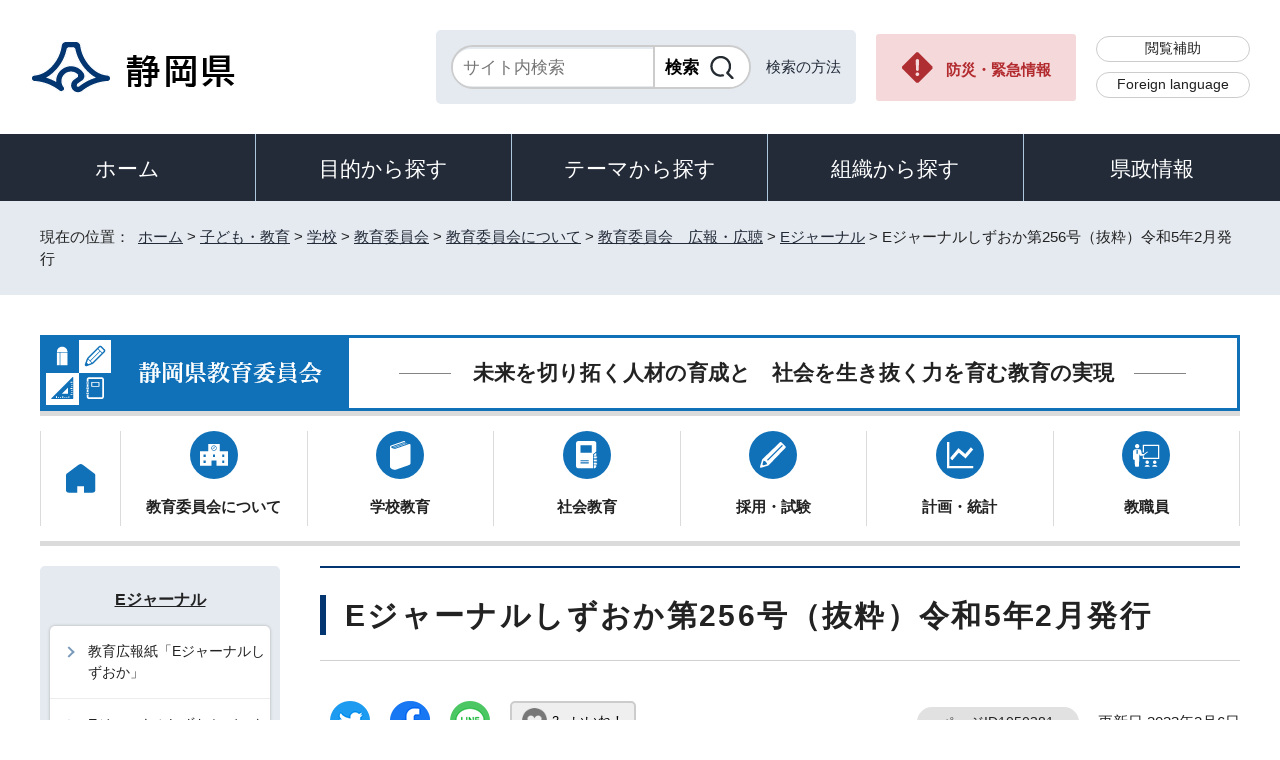

--- FILE ---
content_type: text/html
request_url: https://www.pref.shizuoka.jp/kodomokyoiku/school/kyoiku/1003757/1003766/1003779/1050381.html
body_size: 11228
content:
<!DOCTYPE html>
<html lang="ja">
<head prefix="og: http://ogp.me/ns# fb: http://ogp.me/ns/fb# article: http://ogp.me/ns/article#">
<meta charset="UTF-8">
<!-- Google tag (gtag.js) -->
<script async src="https://www.googletagmanager.com/gtag/js?id=G-8LZFD1ET3R"></script>
<script>
window.dataLayer = window.dataLayer || [];
function gtag(){dataLayer.push(arguments);}
gtag('js', new Date());

gtag('config', 'G-8LZFD1ET3R');
</script>
<meta name="viewport" content="width=device-width,initial-scale=1.0,minimum-scale=1.0,maximum-scale=2.0,user-scalable=yes">
<title>Eジャーナルしずおか第256号（抜粋）令和5年2月発行｜静岡県公式ホームページ</title>
<meta name="keywords" content="静岡県公式ホームページ,しずおか,静岡県,静岡,shizuoka">
<meta name="google-site-verification" content="UW2xB5gGWGCybNTFK3GagNwoohvRV7EE5YfQX8zgcy8">
<meta name="meta-pankuzu" content="トップページ→子ども・教育→学校→教育委員会→教育委員会について→教育委員会　広報・広聴→Eジャーナル→">
<meta name="modified_date" content="2023年2月6日">
<!--[if lt IE 9]>
<script src="../../../../../../_template_/_site_/_default_/_res/js/html5shiv-printshiv.min.js"></script>
<![endif]-->
<meta property="og:title" content="Eジャーナルしずおか第256号（抜粋）令和5年2月発行｜静岡県公式ホームページ">
<meta property="og:type" content="article">
<meta property="og:description" content="静岡県公式ホームページ">
<meta property="og:url" content="https://www.pref.shizuoka.jp/kodomokyoiku/school/kyoiku/1003757/1003766/1003779/1050381.html">
<meta name="twitter:card" content="summary">
<meta property="og:image" content="https://www.pref.shizuoka.jp/_template_/_site_/_default_/_res/images/sns/ogimage.png">
<meta property="og:site_name" content="静岡県公式ホームページ">
<meta property="og:locale" content="ja_JP">
<script src="../../../../../../_template_/_site_/_default_/_res/js/jquery-3.5.1.min.js"></script>
<script>
//<!--
var FI = {};
FI.jQuery = jQuery.noConflict(true);
FI.smpcss = "../../../../../../_template_/_site_/_default_/_res/design/default_smp.css?z";
FI.ads_banner_analytics = true;
FI.open_data_analytics = true;
FI.open_new_window = true;
FI.page_id = 1050381;
FI.like_view_type = 2; //1:ハートのみ, 2:ハート 123　いいね, 3:ハート123, 4:ハートいいね　123
FI.like_unit = "いいね！"
FI.like_url_base = "//www3.pref.shizuoka.jp";
FI.like_ranking_icon = ["<img src=\"../../../../../../_template_/_site_/_default_/_res/design/images/top/like/rank1.png\" alt=\"1位\" width=\"42\" height=\"30\">",
"<img src=\"../../../../../../_template_/_site_/_default_/_res/design/images/top/like/rank2.png\" alt=\"2位\" width=\"42\" height=\"30\">",
"<img src=\"../../../../../../_template_/_site_/_default_/_res/design/images/top/like/rank3.png\" alt=\"3位\" width=\"42\" height=\"30\">"];
FI.like_category_id = 1040044;
//-->
</script>
<script src="../../../../../../_template_/_site_/_default_/_res/js/smp.js?z"></script>
<script src="../../../../../../_template_/_site_/_default_/_res/js/common.js?z" defer></script>
<script src="../../../../../../_template_/_site_/_default_/_res/js/pagetop_fade.js" defer></script>
<script src="../../../../../../_template_/_site_/_default_/_res/js/over.js" async></script>
<script src="../../../../../../_template_/_site_/_default_/_res/js/articleall.js" async></script>
<script src="../../../../../../_template_/_site_/_default_/_res/js/dropdown_menu.js" defer></script>
<script src="../../../../../../_template_/_site_/_default_/_res/js/like_count.js"></script>
<script src="../../../../../../_template_/_site_/_default_/_res/js/init.js"></script>
<script src="../../../../../../_template_/_site_/_default_/_res/js/fm_util.js" async></script>
<link id="cmncss" href="../../../../../../_template_/_site_/_default_/_res/design/default.css?z" rel="stylesheet" type="text/css" class="pconly">
<link id="printcss" href="../../../../../../_template_/_site_/_default_/_res/print_dummy.css" rel="stylesheet" type="text/css" class="pconly">
<link id="bgcss" href="../../../../../../_template_/_site_/_default_/_res/dummy.css" rel="stylesheet" type="text/css" class="pconly">
<script>
//<!--
var bgcss1 = "../../../../../../_template_/_site_/_default_/_res/a.css";
var bgcss2 = "../../../../../../_template_/_site_/_default_/_res/b.css";
var bgcss3 = "../../../../../../_template_/_site_/_default_/_res/c.css";
var bgcss4 = "../../../../../../_template_/_site_/_default_/_res/dummy.css";
// -->
</script>
<link rel="apple-touch-icon-precomposed" href="../../../../../../_template_/_site_/_default_/_res/images/apple-touch-icon-precomposed.png">
<link rel="shortcut icon" href="../../../../../../_template_/_site_/_default_/_res/favicon.ico" type="image/vnd.microsoft.icon">
<link rel="icon" href="../../../../../../_template_/_site_/_default_/_res/favicon.ico" type="image/vnd.microsoft.icon">
<script src="../../../../../../_template_/_site_/_default_/_res/js/kanaboweb_s.2.0.1.js"></script>
<script>
KanaboWeb.host_id = "pref.szok";
KanaboWeb.onTranslated = function() {
};
</script>
</head>
<body>
<noscript>
<p class="scriptmessage">当ホームページではjavascriptを使用しています。 javascriptの使用を有効にしなければ、一部の機能が正確に動作しない恐れがあります。お手数ですがjavascriptの使用を有効にしてください。</p>
</noscript>
<div id="wrapbg">
<div id="wrap" class="edu">
<header id="headerbg" role="banner">
<div id="blockskip" class="pconly"><a href="#HONBUN">エンターキーを押すと、ナビゲーション部分をスキップし本文へ移動します。</a></div>
<div id="header">
<div id="tlogo">
<p><a href="https://www.pref.shizuoka.jp/"><img src="../../../../../../_template_/_site_/_default_/_res/design/images/header/tlogo.png" alt="静岡県公式ホームページ" width="210" height="54"></a></p>
</div>
<div id="util">
<div id="sitesearch">
<div class="formwrap">
<form action="https://search.pref.shizuoka.jp/search/shizuoka/search.html" id="search" method="get" name="search" role="search" target="”_blank”"><input autocomplete="off" id="key" name="q" placeholder="サイト内検索" size="20" title="サイト内検索" type="text" value="" /><input class="submit" name="検索" type="submit" value="検索" /></form>
<!-- ▲▲▲ END formwrap ▲▲▲ --></div>
<p class="use"><a href="../../../../../../about/site/search.html">検索の方法</a></p>
</div>
<p class="emergency pconly"><a href="../../../../../../bosaikinkyu/index.html">防災・緊急情報</a></p>
<ul>
<li><a href="../../../../../../about/site/hojyo.html">閲覧補助</a></li>
<li id="headerlang" lang="en"><a href="../../../../../../kensei/introduction/governor/1002053/index.html">Foreign language</a></li>
</ul>
</div>
</div>
</header>
<hr class="hide">
<nav id="gnavibg" role="navigation" aria-label="メインメニュー">
<div id="gnavi">
<ul id="topscate">
<li class="home"><a href="../../../../../../index.html">ホーム</a></li>
<li class="scate scate1">
<button class="tismenu" aria-expanded="false" aria-controls="list1">目的から探す</button>
<div id="list1" class="navi" aria-hidden="true">
<div class="gnavilower clearfix">
<p class="gnavidetail pconly">目的から探す</p>
<button class="gnaviclose pconly">閉じる</button>
<!-- ▲▲▲ END gnavilower ▲▲▲ --></div>
<ul class="clearfix">
<li><a href="/event_calendar.html">イベント</a></li>
<li><a href="/kensei/onlineservice/denshishinsei/1041985.html">電子申請</a></li>
<li><a href="/kensei/gyoseikaikaku/johokokai/1040879/1011377.html">オープンデータ・統計データ</a></li>
<li><a href="/kensei/pr/hiroba/index.html">ご意見・ご要望</a></li>
<li><a href="/kensei/gyoseikaikaku/johokokai/1002310/1067293/index.html">パブリックコメント</a></li>
<li><a href="/kensei/saiyoinfo/index.html">採用情報</a></li>
<li><a href="/kensei/joreikisoku/index.html">条例・規則・公報</a></li>
<li><a href="/1066349/index.html">申請書ダウンロード</a></li>
</ul>
<!-- ▲▲▲ END navi ▲▲▲ --></div>
<!-- ▲▲▲ END scate ▲▲▲ --></li>
<li class="scate scate2">
<button class="tismenu" aria-expanded="false" aria-controls="list2">テーマから探す</button>
<div id="list2" class="navi" aria-hidden="true">
<div class="gnavilower clearfix">
<p class="gnavidetail pconly">テーマから探す</p>
<button class="gnaviclose pconly">閉じる</button>
<!-- ▲▲▲ END gnavilower ▲▲▲ --></div>
<ul class="clearfix">
<li><a href="/kurashikankyo/index.html">くらし・環境</a></li>
<li><a href="/kenkofukushi/index.html">健康・福祉</a></li>
<li><a href="/kodomokyoiku/index.html">子ども・教育</a></li>
<li><a href="/kankosports/index.html">観光・スポーツ・交流</a></li>
<li><a href="/sangyoshigoto/index.html">産業・しごと</a></li>
<li><a href="/machizukuri/index.html">まちづくり・県土づくり</a></li>
</ul>
<!-- ▲▲▲ END navi ▲▲▲ --></div>
<!-- ▲▲▲ END scate ▲▲▲ --></li>
<li class="scate scate3">
<button class="tismenu" aria-expanded="false" aria-controls="list3">組織から探す</button>
<div id="list3" class="navi" aria-hidden="true">
<div class="gnavilower clearfix">
<p class="gnavidetail pconly">組織から探す</p>
<button class="gnaviclose pconly">閉じる</button>
<!-- ▲▲▲ END gnavilower ▲▲▲ --></div>
<ul class="clearfix">
<li><a href="/kensei/introduction/soshiki/index.html">県庁の組織</a></li>
<li><a href="/kensei/kengikai/index.html">静岡県議会</a></li>
<li><a href="/kodomokyoiku/school/kyoiku/index.html">教育委員会</a></li>
<li><a href="https://www.pref.shizuoka.jp/police/index.html">静岡県警察</a></li>
<li><a href="http://www.shizuoka-pho.jp/" target="_blank">県立病院<img src="/_template_/_site_/_default_/_res/images/parts/newwin2.gif" alt="外部リンク・新しいウィンドウで開きます" width="12" height="11" class="external"></a></li>
<li><a href="/kensei/link/1007806.html">県内市町</a></li>
</ul>
<!-- ▲▲▲ END navi ▲▲▲ --></div>
<!-- ▲▲▲ END scate ▲▲▲ --></li>
<li class="scate scate4">
<button class="tismenu" aria-expanded="false" aria-controls="list4">県政情報</button>
<div id="list4" class="navi" aria-hidden="true">
<div class="gnavilower clearfix">
<p class="gnavidetail pconly">県政情報</p>
<button class="gnaviclose pconly">閉じる</button>
<!-- ▲▲▲ END gnavilower ▲▲▲ --></div>
<ul class="clearfix">
<li><a href="/kensei/information/index.html">静岡県の紹介</a></li>
<li><a href="/kensei/introduction/index.html">県庁の情報</a></li>
<li><a href="/kensei/saiyoinfo/index.html">職員採用情報</a></li>
<li><a href="/kensei/keikaku/index.html">計画・プラン・構想</a></li>
<li><a href="/kurashikankyo/zei/index.html">税金</a></li>
<li><a href="/kensei/zaiseisuito/index.html">財政・出納・監査</a></li>
<li><a href="/kensei/shisetsu/index.html">施設・県の機関案内</a></li>
<li><a href="/kensei/joreikisoku/index.html">条例・規則・公報</a></li>
<li><a href="/kensei/shichozaisei/index.html">市町の行財政</a></li>
<li><a href="/kensei/nyusatsukobai/index.html">入札・公募・公売</a></li>
<li><a href="/kensei/gyoseikaikaku/index.html">行政改革・情報公開</a></li>
<li><a href="/kensei/pr/index.html">広聴・広報</a></li>
<li><a href="/kensei/onlineservice/index.html">オンラインサービス</a></li>
<li><a href="/kensei/chiikikyoku/index.html">地域局</a></li>
<li><a href="/kensei/kengikai/index.html">静岡県議会</a></li>
<li><a href="/kensei/senkyo/index.html">選挙</a></li>
<li><a href="/kensei/link/index.html">県政関連リンク集</a></li>
</ul>
<!-- ▲▲▲ END navi ▲▲▲ --></div>
<!-- ▲▲▲ END scate ▲▲▲ --></li>
</ul>
</div>
</nav>
<hr class="hide">
<nav id="tpath" role="navigation" aria-label="現在の位置">
<p>現在の位置：&nbsp;
<a href="https://www.pref.shizuoka.jp/">ホーム</a> &gt;
<a href="../../../../../../kodomokyoiku/index.html">子ども・教育</a> &gt;
<a href="../../../../../../kodomokyoiku/school/index.html">学校</a> &gt;
<a href="../../../../../../kodomokyoiku/school/kyoiku/index.html">教育委員会</a> &gt;
<a href="../../../../../../kodomokyoiku/school/kyoiku/1003757/index.html">教育委員会について</a> &gt;
<a href="../../../../../../kodomokyoiku/school/kyoiku/1003757/1003766/index.html">教育委員会　広報・広聴</a> &gt;
<a href="../../../../../../kodomokyoiku/school/kyoiku/1003757/1003766/1003779/index.html">Eジャーナル</a> &gt;
Eジャーナルしずおか第256号（抜粋）令和5年2月発行
</p>
</nav>
<hr class="hide">
<div id="pagebody" class="clearfix lnavileft">
<p class="skip"><a id="HONBUN">ここから本文です。</a></p>
<main id="page" role="main">
<div id="subheader">
<div id="subtitle">
<p><img src="../../../../../../_res/projects/default_project/_page_/001/003/763/top_logo.png" alt="静岡県教育委員会"></p><div class="subtitletxt"><p>未来を切り拓く人材の育成と　社会を生き抜く力を育む教育の実現</p></div>
</div>
<nav id="subgnavi" role="navigation" aria-label="サブメニュー">
<p class="smponly smpmenubtn"><a href="javascript:void(0);">メニュー</a></p>
<ul>
<li class="gnavi01"><a href="../../../../../../kodomokyoiku/school/kyoiku/index.html"><span>トップ</span></a> </li>
<li class="gnavi02"><a href="../../../../../../kodomokyoiku/school/kyoiku/1003757/index.html">教育委員会について</a> </li>
<li class="gnavi03"><a href="../../../../../../kodomokyoiku/school/kyoiku/1003777/index.html">学校教育</a> </li>
<li class="gnavi04"><a href="../../../../../../kodomokyoiku/school/kyoiku/shakaikyoiku/index.html">社会教育</a> </li>
<li class="gnavi05"><a href="../../../../../../kodomokyoiku/school/kyoiku/1003764/index.html">採用・試験</a> </li>
<li class="gnavi06"><a href="../../../../../../kodomokyoiku/school/kyoiku/1003789/index.html">計画・統計</a> </li>
<li class="gnavi07"><a href="../../../../../../kodomokyoiku/school/kyoiku/kyoshokuin/index.html">教職員</a> </li>
</ul>
</nav>
</div>
<article id="content">
<div id="voice">
<h1>Eジャーナルしずおか第256号（抜粋）令和5年2月発行</h1>
<div class="box">
<div class="sns ai_skip rs_skip rs_preserve">
<div id="tw"><a href="https://twitter.com/intent/tweet?text=E%E3%82%B8%E3%83%A3%E3%83%BC%E3%83%8A%E3%83%AB%E3%81%97%E3%81%9A%E3%81%8A%E3%81%8B%E7%AC%AC256%E5%8F%B7%EF%BC%88%E6%8A%9C%E7%B2%8B%EF%BC%89%E4%BB%A4%E5%92%8C5%E5%B9%B42%E6%9C%88%E7%99%BA%E8%A1%8C%ef%bd%9c%E9%9D%99%E5%B2%A1%E7%9C%8C%E5%85%AC%E5%BC%8F%E3%83%9B%E3%83%BC%E3%83%A0%E3%83%9A%E3%83%BC%E3%82%B8&url=https%3A%2F%2Fwww.pref.shizuoka.jp%2Fkodomokyoiku%2Fschool%2Fkyoiku%2F1003757%2F1003766%2F1003779%2F1050381.html" target="_blank"><img alt="ツイッターでツイート" height="40" src="../../../../../../_template_/_site_/_default_/_res/images/sns/tweet.png" width="40"></a></div>

<div id="fb"><a href="https://www.facebook.com/sharer.php?u=https%3A%2F%2Fwww.pref.shizuoka.jp%2Fkodomokyoiku%2Fschool%2Fkyoiku%2F1003757%2F1003766%2F1003779%2F1050381.html&t=E%E3%82%B8%E3%83%A3%E3%83%BC%E3%83%8A%E3%83%AB%E3%81%97%E3%81%9A%E3%81%8A%E3%81%8B%E7%AC%AC256%E5%8F%B7%EF%BC%88%E6%8A%9C%E7%B2%8B%EF%BC%89%E4%BB%A4%E5%92%8C5%E5%B9%B42%E6%9C%88%E7%99%BA%E8%A1%8C%ef%bd%9c%E9%9D%99%E5%B2%A1%E7%9C%8C%E5%85%AC%E5%BC%8F%E3%83%9B%E3%83%BC%E3%83%A0%E3%83%9A%E3%83%BC%E3%82%B8" target="_blank"><img alt="フェイスブックでシェア" height="40" src="../../../../../../_template_/_site_/_default_/_res/images/sns/share.png" width="40"></a></div>

<div id="snsline"><a href="https://line.me/R/msg/text/?E%E3%82%B8%E3%83%A3%E3%83%BC%E3%83%8A%E3%83%AB%E3%81%97%E3%81%9A%E3%81%8A%E3%81%8B%E7%AC%AC256%E5%8F%B7%EF%BC%88%E6%8A%9C%E7%B2%8B%EF%BC%89%E4%BB%A4%E5%92%8C5%E5%B9%B42%E6%9C%88%E7%99%BA%E8%A1%8C%ef%bd%9c%E9%9D%99%E5%B2%A1%E7%9C%8C%E5%85%AC%E5%BC%8F%E3%83%9B%E3%83%BC%E3%83%A0%E3%83%9A%E3%83%BC%E3%82%B8%0d%0ahttps%3A%2F%2Fwww.pref.shizuoka.jp%2Fkodomokyoiku%2Fschool%2Fkyoiku%2F1003757%2F1003766%2F1003779%2F1050381.html" target="_blank"><img alt="ラインでシェア" height="40" src="../../../../../../_template_/_site_/_default_/_res/images/sns/lineit.png" width="40"></a></div>
</div>
<div class="like"><button class="fi_like" data-likekey="1050381" data-liketitle="Eジャーナルしずおか第256号（抜粋）令和5年2月発行" data-likecategory="1040044">いいね！</button></div>
<p class="update">
<span class="idnumber">ページID1050381</span>　
更新日
2023年2月6日
</p>
<p class="printbtn pconly"><span class="print pconly"><a href="javascript:void(0);" onclick="print(); return false;">印刷</a></span><span class="printl"><a href="javascript:void(0);" onclick="printData(); return false;">大きな文字で印刷</a></span></p>
<!-- ▲▲▲ END box ▲▲▲ --></div>
<h2>モンゴル国・ドルノゴビ県高校生交流</h2>
<p>モンゴル国・ドルノゴビ県高校生交流を、3年ぶりに対面で実施しました！<br>
令和4年12月12日から19日までの8日間、39名の高校生と4名の引率者が来静しました。コロナ禍ではオンライン交流が中心でしたが、今回は待望の対面実施！高校訪問での交流の様子を中心に、当日の様子を紹介します。</p>
<h3>12月13日（火曜日）静岡城北高校</h3>
<p>歓迎セレモニー、授業ともにすべて英語で進められ、案内、誘導、ペアワーク等もすべて、あらかじめ決められたバディの生徒がリードしてくれました。昨年度に引き続きランドセルの寄付も行い、今回は30を超えるランドセルが集まりました。<br>
また、生け花、書道、茶道、弓道、琴などの日本文化を紹介してもらいました。全体会終了後は、SNSアカウント交換などの時間も設けられ、両国の生徒の笑顔があふれていました。</p>
<p class="imagecenter"><img src="../../../../../../_res/projects/default_project/_page_/001/050/381/jyohoku1.jpg" alt="ペアワークの様子1" width="690" height="388"></p>
<p class="imagecenter"><img src="../../../../../../_res/projects/default_project/_page_/001/050/381/jyohoku2.jpg" alt="静岡城北高校での集合写真" width="690" height="388"></p>
<p class="imagecenter"><img src="../../../../../../_res/projects/default_project/_page_/001/050/381/jyohoku3.jpg" alt="ペアワークの様子2" width="690" height="388"></p>
<h3>12月14日（水曜日）相良高校</h3>
<p>まずは、静波サーフスタジアムでのサーフィン見学を行いました。相良高校の生徒4名によるデモンストレーション見学や、陸上でのパドリング体験をしました。静波海岸では、初めて見る砂浜や海に驚き、写真を撮りました。<br>
学校到着後はゴルフ、ダンス、ボルダリング、折り紙、茶道、シーグラスの6グループに分かれ、活動しました。グローバルサークルの生徒を中心に、活動内容の説明や案内をしてもらい、それぞれの活動に取り組みました。</p>
<p class="imagecenter"><img src="../../../../../../_res/projects/default_project/_page_/001/050/381/sagara1.jpg" alt="相良高校での集合写真" width="690" height="388"></p>
<p class="imagecenter"><img src="../../../../../../_res/projects/default_project/_page_/001/050/381/sagara2.jpg" alt="茶道体験の様子" width="690" height="388"></p>
<p class="imagecenter"><img src="../../../../../../_res/projects/default_project/_page_/001/050/381/sagara3.jpg" alt="サーフィン体験の様子" width="690" height="388"></p>
<h3>12月16日（金曜日）吉原高校</h3>
<p>富士市内で最も美しい富士山を仰ぎ見ることができる吉原高校を訪問しました。雲一つない快晴で、富士山をバックに記念撮影をしました。生徒会長からの歓迎スピーチのあと、日本の日常の授業を体験しました。<br>
8つのクラスに分散し、英語で交流しました。互いに写真を撮ったり、SNSの連絡先を交換したりと、これからの繋がりができました。また、モンゴルの高校生からは、訪問の御礼に伝統舞踊が披露されました。</p>
<p class="imagecenter"><img src="../../../../../../_res/projects/default_project/_page_/001/050/381/yoshiwara1.jpg" alt="伝統舞踊披露の様子" width="690" height="517"></p>
<p class="imagecenter"><img src="../../../../../../_res/projects/default_project/_page_/001/050/381/yoshiwara2.jpg" alt="富士山をバックに記念撮影" width="690" height="517"></p>
<p class="imagecenter"><img src="../../../../../../_res/projects/default_project/_page_/001/050/381/yoshiwara3.jpg" alt="琴の体験の様子" width="690" height="920"></p>
<h3>12月19日（月曜日）お別れの時</h3>
<p>たくさんのお土産と思い出をスーツケースに詰め込んで、モンゴルへ帰ります。フォトスポットで最後の集合写真。その後丸くなって最後の挨拶を交わし、再会を約束しました。<br>
この39人が、これからモンゴルと静岡の友好の架け橋になってくれるはずです。</p>
<p class="imagecenter"><img src="../../../../../../_res/projects/default_project/_page_/001/050/381/owakare1.jpeg" alt="フォトスポットで最後の集合写真" width="563" height="1000"></p>
<h3>担当者の声</h3>
<p>今回3年ぶりに対面での交流が実現しました。高校生が言葉の壁を越えて交流する様子を見て、対面での交流の重要性を再確認しました。</p>
<p>今回の訪問の様子は、県教育委員会公式Twitterアカウント「しずおか学校広報部」で、より詳細にお伝えしています。#モンゴル高校生交流で検索して下さい。</p>
<h2>実践NOTE509</h2>
<p>業務のその先にある目的を考える<br>
～児童・生徒のためにできること～<br>
教育総務課 主事 宮城島遥</p>
<h3>教育総務課総務班の業務</h3>
<p>教育総務課総務班の業務は文書の収受発送や、表彰に関すること、教育に関する法人の指導監督、部内の連絡調整、公文書開示請求など、多岐にわたります。<br>
地域の方々や保護者、職員の皆様など、さまざまな方からの電話も受け付けるため、内容に応じた適切な応対ができるよう、「教育委員会の窓口」という自覚を持ち、各部署の業務把握に努めるとともに、丁寧な対応を心がけています。<br>
このように班の業務には庶務的なものが多く、児童・生徒、教員と直接関わる機会があまりありません。そのため、その先にある目的や目標が自分の中で曖昧にならないように、何のための業務なのか、その先にある目的を考えてから業務に取りかかるように意識しています。</p>
<p class="imageleft"><img src="../../../../../../_res/projects/default_project/_page_/001/050/381/509-1.jpg" alt="教育総務課 執務室内の様子" width="267" height="164"></p>
<h3>「心を揺り動かす表彰式」を目指して</h3>
<p>毎年、教育委員会では、教育、学術等で教育の振興に貢献した方や、全国規模の競技会等で最高位の賞を受賞した児童・生徒に対し、その功績を称えるために「教育委員会表彰」を行っています。<br>
私は、今年度この表彰式の業務を担うことになり、「表彰式を開催することにどのような意味があるのか」「表彰することで児童・生徒に何を感じてほしいのか」を考え、児童・生徒の更なる活躍の励みとなるような式を目指し、準備・運営に取り組みました。具体的には、表彰項目の説明などを司会の進行に含めることで表彰式の意義を参加者に感じてもらうように働きかけたり、受付に設置したモニターに受賞者の功績をまとめたスライドショーを流すことで、より多くの人に受賞者の功績について知ってもらえる機会を設ける工夫をしました。また、当日の進行がスムーズなものとなるよう、事前に関係者との調整や会場の確認を入念に行いました。</p>
<p class="imageleft"><img src="../../../../../../_res/projects/default_project/_page_/001/050/381/509-2.jpg" alt="表彰式の打合せ、当日の様子" width="431" height="162"></p>
<p class="imagecenter"><img src="../../../../../../_res/projects/default_project/_page_/001/050/381/509-3.jpg" alt="Eジャーナル255号に掲載（令和5年1月5日発行）" width="281" height="214"></p>
<h3>表彰式を通しての気づき</h3>
<p>表彰式当日は、児童・生徒・保護者の期待や緊張感が自分にも伝わり、その空間でしか味わえない喜びや感動を肌で感じました。参加者から「他の表彰者から刺激を受けた」という声や、「子どもの成長を感じる貴重な経験ができた」という声を聞き、この表彰式を通して、参加者の心を揺り動かすことができたのではないかと思いました。また、会場では親子でコミュニケーションをとる姿が多く見られ、表彰式は子どもの努力の成果を可視化し、保護者がその偉業を再認識できる場でもあると改めて感じました。</p>
<h3>業務のその先にある目的を考える</h3>
<p>今回の表彰式では、目的を明確にし、それを達成するために自分がどのような行動をすべきかイメージすることで、主体的に業務に取り組むことができました。また、目的意識を持った行動は自らの視野を広め、新たな気づきや更なる目標を生み出すことに繋がると改めて感じました。今後も、児童・生徒のために、また、児童・生徒を支える職員のために、業務のその先にある目的を考え、自分が果たすべき役割を認識して行動していきたいと思います。</p>
<p>実践NOTE509は以上です。</p>
<h2>実践NOTE510</h2>
<p>自ら課題を見つけ、主体的に解決する授業づくり<br>
～ICTを活用した「学習エンジン」のはたらく授業を通して～<br>
御殿場市立南中学校 教諭 沢井寿雄</p>
<h3>タブレットの導入で劇的に変わる？</h3>
<p>初めてタブレットを活用した授業を参観した教員の感想は、「難しい」「今のままでいい」等の厳しいものでした。しかし、静岡大学教育学部塩田真吾准教授をお招きしたことで、失敗を恐れず、自然体で、できることから取り組むことの大切さに気付くことができました。<br>
それでも、ICT推進校の指定を受けた当初は、「どのようにタブレットを活用していくか」という考えに執着していました。ICTが便利なことは誰もが承知の上ですが、タブレットが魔法の道具であるかのように、活用することで授業が劇的に変化すると決めつけてしまっていました。</p>
<h3>ICTの活用を推進する中で、改めて…</h3>
<p>授業の主役は生徒だと感じました。ICTを活用するかしないかではなく、生徒が主体的に学習に取り組み、付けたい力を付けるために、ICTを活用することのメリットを考え、効果的な学習道具となるような取組を考えました。<br>
生徒からは、「タブレットを活用することで、授業内容が理解しやすくなった。」等の感想が多く聞かれるようになりました。授業内外で、ICTは便利で役に立つものという考えが定着し、ICTの活用が推進されていきました。</p>
<p class="imageleft"><img src="../../../../../../_res/projects/default_project/_page_/001/050/381/510-1.jpg" alt="令和2年に実施した校内提案授業" width="286" height="219"></p>
<h3>学習エンジンの働く授業の構築</h3>
<p>車のエンジンをかけるように、生徒の「知りたい、やってみたい」という思いに火をつけ（内発的動機付け）、主体的な学びを促す授業づくりを目指しました。<br>
主体的に学ぼうとする意欲を持った生徒が、様々な教材から自分の考えを持つ。仲間や教師との対話の中で考えを深める。このスタイルを全教員で共有し、身に付けたい資質・能力を育んでいく授業づくりに努めました。</p>
<p class="imageleft"><img src="../../../../../../_res/projects/default_project/_page_/001/050/381/510-2.jpg" alt="学習エンジンの働く授業の構想の図" width="470" height="384"></p>
<h3>授業をより良くしたい</h3>
<p>この思いは全ての教員が持っています。タブレットの導入によって様々な面で学校現場は変化しました。その中で常に向上心を持ち、実践と反省を繰り返してきました。今後も組織的に授業改善を推進し、学び続けたいと思います。</p>
<p class="imagecenter"><img src="../../../../../../_res/projects/default_project/_page_/001/050/381/510-3.jpg" alt="社会、家庭科の授業風景" width="440" height="206"></p>
<p>実践NOTE510は以上です。</p>
<div id="reference">
<h2><span>このページに関する</span>お問い合わせ</h2>
<p><span class="department">教育委員会教育政策課</span><br>〒420-8601　静岡市葵区追手町9-6<br>電話番号：054-221-3168<br>ファクス番号：054-221-3561<br><a href="mailto:kyoui_seisaku@pref.shizuoka.lg.jp" class="mail">kyoui_seisaku@pref.shizuoka.lg.jp</a></p>
</div>
</div>
</article>
</main>
<hr class="hide">
<nav id="lnavi" role="navigation" aria-labelledby="localnav">
<div id="menubg">
<div id="menu" class="articleall">
<h2 id="localnav" class="plus"><a href="../../../../../../kodomokyoiku/school/kyoiku/1003757/1003766/1003779/index.html">Eジャーナル</a></h2>
<div class="menuwrap">
<ul>
<li><a href="../../../../../../kodomokyoiku/school/kyoiku/1003757/1003766/1003779/1031354.html">教育広報紙「Eジャーナルしずおか」</a></li>
<li><a href="../../../../../../kodomokyoiku/school/kyoiku/1003757/1003766/1003779/1031407.html">Eジャーナルしずおかバックナンバー</a></li>
<li><a href="../../../../../../kodomokyoiku/school/kyoiku/1003757/1003766/1003779/1066062.html">Eジャーナルしずおか第275号（抜粋）令和6年9月発行【最終号】</a></li>
<li><a href="../../../../../../kodomokyoiku/school/kyoiku/1003757/1003766/1003779/1064944.html">Eジャーナルしずおか第274号（抜粋）令和6年8月発行</a></li>
<li><a href="../../../../../../kodomokyoiku/school/kyoiku/1003757/1003766/1003779/1064483.html">Eジャーナルしずおか第273号（抜粋）令和6年7月発行</a></li>
<li><a href="../../../../../../kodomokyoiku/school/kyoiku/1003757/1003766/1003779/1063930.html">Eジャーナルしずおか第272号（抜粋）令和6年6月発行</a></li>
<li><a href="../../../../../../kodomokyoiku/school/kyoiku/1003757/1003766/1003779/1063331.html">Eジャーナルしずおか第271号（抜粋）令和6年5月発行</a></li>
<li><a href="../../../../../../kodomokyoiku/school/kyoiku/1003757/1003766/1003779/1062917.html">Eジャーナルしずおか第270号（抜粋）令和6年4月発行</a></li>
<li><a href="../../../../../../kodomokyoiku/school/kyoiku/1003757/1003766/1003779/1061430.html">Eジャーナルしずおか第269号（抜粋）令和6年3月発行</a></li>
<li><a href="../../../../../../kodomokyoiku/school/kyoiku/1003757/1003766/1003779/1060893.html">Eジャーナルしずおか第268号（抜粋）令和6年2月発行</a></li>
<li><a href="../../../../../../kodomokyoiku/school/kyoiku/1003757/1003766/1003779/1059410.html">Eジャーナルしずおか第267号（抜粋）令和6年1月発行</a></li>
<li><a href="../../../../../../kodomokyoiku/school/kyoiku/1003757/1003766/1003779/1058163.html">Eジャーナルしずおか第266号（抜粋）令和5年12月発行</a></li>
<li><a href="../../../../../../kodomokyoiku/school/kyoiku/1003757/1003766/1003779/1057622.html">Eジャーナルしずおか第265号（抜粋）令和5年11月発行</a></li>
<li><a href="../../../../../../kodomokyoiku/school/kyoiku/1003757/1003766/1003779/1057072.html">Eジャーナルしずおか第264号（抜粋）令和5年10月発行</a></li>
<li><a href="../../../../../../kodomokyoiku/school/kyoiku/1003757/1003766/1003779/1056563.html">Eジャーナルしずおか第263号（抜粋）令和5年9月発行</a></li>
<li><a href="../../../../../../kodomokyoiku/school/kyoiku/1003757/1003766/1003779/1056221.html">Eジャーナルしずおか第262号（抜粋）令和5年8月発行</a></li>
<li><a href="../../../../../../kodomokyoiku/school/kyoiku/1003757/1003766/1003779/1054958.html">Eジャーナルしずおか第261号（抜粋）令和5年7月発行</a></li>
<li><a href="../../../../../../kodomokyoiku/school/kyoiku/1003757/1003766/1003779/1054428.html">Eジャーナルしずおか第260号（抜粋）令和5年6月発行</a></li>
<li><a href="../../../../../../kodomokyoiku/school/kyoiku/1003757/1003766/1003779/1053975.html">Eジャーナルしずおか第259号（抜粋）令和5年5月発行</a></li>
<li><a href="../../../../../../kodomokyoiku/school/kyoiku/1003757/1003766/1003779/1053042.html">Eジャーナルしずおか第258号（抜粋）令和5年4月発行</a></li>
<li><a href="../../../../../../kodomokyoiku/school/kyoiku/1003757/1003766/1003779/1052321.html">Eジャーナルしずおか第257号（抜粋）令和5年3月発行</a></li>
<li class="choice" aria-current="page">Eジャーナルしずおか第256号（抜粋）令和5年2月発行</li>
<li><a href="../../../../../../kodomokyoiku/school/kyoiku/1003757/1003766/1003779/1047839.html">Eジャーナルしずおか第255号（抜粋）令和5年1月発行</a></li>
<li><a href="../../../../../../kodomokyoiku/school/kyoiku/1003757/1003766/1003779/1047838.html">Eジャーナルしずおか第254号（抜粋）令和4年12月発行</a></li>
<li><a href="../../../../../../kodomokyoiku/school/kyoiku/1003757/1003766/1003779/1031406.html">Eジャーナルしずおか第249号（抜粋）令和4年7月発行</a></li>
<li><a href="../../../../../../kodomokyoiku/school/kyoiku/1003757/1003766/1003779/1031405.html">Eジャーナルしずおか第248号（抜粋）令和4年6月発行</a></li>
<li><a href="../../../../../../kodomokyoiku/school/kyoiku/1003757/1003766/1003779/1031404.html">Eジャーナルしずおか第247号（抜粋）令和4年5月発行</a></li>
<li><a href="../../../../../../kodomokyoiku/school/kyoiku/1003757/1003766/1003779/1031403.html">Eジャーナルしずおか第246号（抜粋）令和4年4月発行</a></li>
<li><a href="../../../../../../kodomokyoiku/school/kyoiku/1003757/1003766/1003779/1031402.html">Eジャーナルしずおか第245号（抜粋）令和4年3月発行</a></li>
<li><a href="../../../../../../kodomokyoiku/school/kyoiku/1003757/1003766/1003779/1031401.html">Eジャーナルしずおか第244号（抜粋）令和4年2月発行</a></li>
<li><a href="../../../../../../kodomokyoiku/school/kyoiku/1003757/1003766/1003779/1031400.html">Eジャーナルしずおか第243号（抜粋）令和4年1月発行</a></li>
<li><a href="../../../../../../kodomokyoiku/school/kyoiku/1003757/1003766/1003779/1031414.html">Eジャーナルしずおか第242号（抜粋）令和3年12月発行</a></li>
<li><a href="../../../../../../kodomokyoiku/school/kyoiku/1003757/1003766/1003779/1031413.html">Eジャーナルしずおか第241号（抜粋）令和3年11月発行</a></li>
<li><a href="../../../../../../kodomokyoiku/school/kyoiku/1003757/1003766/1003779/1031412.html">Eジャーナル第240号（抜粋）令和3年10月発行</a></li>
<li><a href="../../../../../../kodomokyoiku/school/kyoiku/1003757/1003766/1003779/1031411.html">Eジャーナル第239号（抜粋）令和3年9月発行</a></li>
<li><a href="../../../../../../kodomokyoiku/school/kyoiku/1003757/1003766/1003779/1031410.html">Eジャーナル第238号（抜粋）令和3年8月発行</a></li>
<li><a href="../../../../../../kodomokyoiku/school/kyoiku/1003757/1003766/1003779/1031409.html">Eジャーナル第237号（抜粋）令和3年7月発行</a></li>
<li><a href="../../../../../../kodomokyoiku/school/kyoiku/1003757/1003766/1003779/1031408.html">Eジャーナル第236号（抜粋）令和3年6月発行</a></li>
</ul>
</div>
</div>
</div>
</nav>
</div>
<hr class="hide">
<aside id="guidebg" role="complementary">
<div id="guide">
<p class="pagetop"><a href="#wrap"><img src="../../../../../../_template_/_site_/_default_/_res/design/images/page/mark_pagetop.png" alt="ページの先頭へ" width="63" height="63"></a></p>
<ul>
<li><a href="javascript:history.back();" class="pageback">前のページへ戻る</a></li>
<li><a href="https://www.pref.shizuoka.jp/" class="pagehome">ホームへ戻る</a></li>
</ul>
</div>
</aside>
<hr class="hide">
<nav id="jssmpbtmnavi" class="smponly">
<ul>
<li id="jssmpbtmnavi01">
<div id="smpmenu" class="bmenu">
<button class="hnmenu hnplus" aria-controls="gnavismp" aria-expanded="false"><span>テーマ</span></button>
<div id="gnavismp" aria-hidden="true" class="clearfix openmenu">
<div class="theme searchcate">
<h2><span class="h2title">テーマから探す</span></h2>
<ul class="flexstyle1">
<li class="imglink">
<a href="/kurashikankyo/index.html"><img src="https://www.pref.shizuoka.jp/_res/projects/default_project/_page_/001/000/001/theame/theame_01.png" alt="" width="51" height="51">
<span>くらし・環境</span>
</a></li>
<li class="imglink">
<a href="/kenkofukushi/index.html"><img src="https://www.pref.shizuoka.jp/_res/projects/default_project/_page_/001/000/001/theame/theame_02.png" alt="" width="51" height="51">
<span>健康・福祉</span>
</a></li>
<li class="imglink">
<a href="/kodomokyoiku/index.html"><img src="https://www.pref.shizuoka.jp/_res/projects/default_project/_page_/001/000/001/theame/theame_03.png" alt="" width="51" height="51">
<span>子ども・教育</span>
</a></li>
<li class="imglink">
<a href="/kankosports/index.html"><img src="https://www.pref.shizuoka.jp/_res/projects/default_project/_page_/001/000/001/theame/theame_04.png" alt="" width="51" height="51">
<span>観光・スポーツ・交流</span>
</a></li>
<li class="imglink">
<a href="/sangyoshigoto/index.html"><img src="https://www.pref.shizuoka.jp/_res/projects/default_project/_page_/001/000/001/theame/theame_05.png" alt="" width="51" height="51">
<span>産業・しごと</span>
</a></li>
<li class="imglink">
<a href="/machizukuri/index.html"><img src="https://www.pref.shizuoka.jp/_res/projects/default_project/_page_/001/000/001/theame/theame_06_2.png" alt="" width="51" height="51">
<span>まちづくり・県土づくり</span>
</a></li>
</ul>
</div>
<button class="hnclose pconly">閉じる</button>
</div>
</div>
</li>
<li id="jssmpbtmnavi02"></li>
<li id="jssmpbtmnavi03"><a href="../../../../../../bosaikinkyu/index.html">防災・緊急情報</a></li>
</ul>
</nav>
<hr class="hide">
<footer role="contentinfo">
<div id="footerbg">
<div id="footer" class="clearfix">
<div id="add" class="clearfix">
<h2><img src="../../../../../../_template_/_site_/_default_/_res/design/images/footer/flogo.png" alt="静岡県" width="207" height="55"></h2>
<address>
静岡県　法人番号 7000020220001<br>
〒420-8601　静岡県静岡市葵区追手町9番6号
</address>
<div id="addlink">
<ul>
<li class="imglink"><a href="../../../../../../kensei/pr/hiroba/1007313.html">各種お問い合わせ</a></li>
<li class="imglink"><a href="../../../../../../kensei/introduction/kenchosha/1002011/1009017.html">県庁へのアクセス</a></li>
</ul>
</div>
</div>
<div id="footernavi">
<ul>
<li><a href="../../../../../../about/link.html">著作権・リンクについて</a></li>
<li><a href="../../../../../../kensei/shichozaisei/1046006/1046008/jyohohogo.html">個人情報保護について</a></li>
<li><a href="../../../../../../about/accesibility/1007779.html">静岡県公式ホームページウェブアクセシビリティ方針について</a></li>
<li><a href="../../../../../../kensei/link/index.html">リンク集</a></li>
<li><a href="../../../../../../sitemap.html">サイトマップ</a></li>
</ul>
</div>
</div>
</div>
<div id="copy">
<p lang="en">Copyright &copy; Shizuoka Prefecture. All Rights Reserved.</p>
</div>
</footer>
</div>
</div>
<!-- xmldata for linkcheck start
<linkdata>
<pageid>1050381</pageid>
<pagetitle>Eジャーナルしずおか第256号（抜粋）令和5年2月発行</pagetitle>
<pageurl>https://www.pref.shizuoka.jp/kodomokyoiku/school/kyoiku/1003757/1003766/1003779/1050381.html</pageurl>
<device>p</device>
<groupid>G170060000</groupid>
<groupname>G170060000 教育委員会教育政策課</groupname>
<linktitle></linktitle>
<linkurl></linkurl>
</linkdata>
xmldata for linkcheck end  -->
<script type="text/javascript" src="/_Incapsula_Resource?SWJIYLWA=719d34d31c8e3a6e6fffd425f7e032f3&ns=1&cb=179195942" async></script></body>
</html>


--- FILE ---
content_type: text/css
request_url: https://www.pref.shizuoka.jp/_template_/_site_/_default_/_res/design/default.css?z
body_size: 33
content:
@charset "utf-8";
/*---- 共通 ----*/
@import url(../layout.css);
@import url(../common.css);

/*---- システム共通 ----*/
@import url(../eventcal.css);
@import url(../event.css);
@import url(../map.css);
@import url(../opendata.css);

/*---- デザイン ----*/
@import url(site.css?0201);
@import url(content.css?0201);
@import url(parts.css?0201);
@import url(../fontstyle.css);
@import url(../print.css);


--- FILE ---
content_type: text/css
request_url: https://www.pref.shizuoka.jp/_template_/_site_/_default_/_res/design/site.css?0201
body_size: 4214
content:
@charset "utf-8";
/*------------------------------------------------------------------------------
[1] レイアウト[ 配置 + 書式設定その他 ]
[2] 詳細デザイン
------------------------------------------------------------------------------*/
/*******************************************************************************
[1] レイアウト[ 配置 + 書式設定その他 ]
*******************************************************************************/
/*==============================================================================
	配置
==============================================================================*/
#pagebody,#content3,#petit,#ptopnavi,#petitcontent{
	min-width:auto;
}
/*==============================================================================
	書式設定その他
==============================================================================*/
body,input,select,textarea,button{
	font-family:"BIZ UDPGothic","ヒラギノ角ゴ Pro W3","Hiragino Kaku Gothic Pro","メイリオ",Meiryo,"ＭＳ Ｐゴシック",sans-serif;
}
a{
	color: #232B39;
}
/*******************************************************************************
[2] 詳細デザイン
*******************************************************************************/
/*==============================================================================
	ヘッダ
==============================================================================*/
#header{
    padding: 30px;
    width:100%;
    max-width: 1400px;
    min-width: auto;
    display:flex;
    flex-wrap:wrap;
    justify-content: space-between;
    align-items:center;
}
/*------------------------------------------------------------------------------
	tlogo
------------------------------------------------------------------------------*/
#tlogo{
    margin:0px;
}
#tlogo a{
    text-decoration: none;
    display: flex;
    justify-content: center;
    align-content: center;
}
#tlogo span{
    padding-left: 20px;
    display: flex;
    letter-spacing: normal;
    justify-content: center;
    align-items: center;
    padding-top: 10px;
}
#tlogo h1 span{
    font-size:40%;	
}
#tlogo p span{
    font-size:75%;	
}
/*------------------------------------------------------------------------------
	util
------------------------------------------------------------------------------*/
#util{
    display: flex;
    align-items: center;
    justify-content: space-between;
}
/*	検索
------------------------------------------------------------------------------*/
#sitesearch{
	padding:15px;
	display: flex;
	align-items: center;
	box-sizing: border-box;
	background:#E5EAF0;
	border-radius: 5px;
}
#sitesearch .formwrap form{
    display: flex;
    align-items: center;
    border: 2px solid #CCC;
    border-radius: 100vh;
}
#sitesearch .formwrap input{
	display:block;
	vertical-align:middle;
}
#sitesearch .formwrap input[type="text"]{
	padding: 8px 10px 8px 10px !important;
	width: 200px;
	height:auto!important;
	box-sizing:border-box;
	background-position:left 10px center!important;
	border: none;
	border-radius: 100vh 0px 0px 100vh!important;
	font-size: 115%;
}
#sitesearch .formwrap input[type="submit"]{
	border:none!important;
	border-left:2px solid #CCC!important;
	display: block;
	height:100%;
	padding: 8px 50px 8px 10px !important;
	border-radius: 0 100vh 100vh 0!important;
	background:#FFF url(images/top/icon.png) no-repeat right 15px center;
	font-size: 115%;
	font-weight: bold;
	-webkit-appearance:none;
	cursor:pointer;
}
#sitesearch .formwrap input[type="submit"]:hover{
	background-color:#EFEFEF;
}
#sitesearch p.use{
	margin-left:15px;
}
#sitesearch p.use a{
	text-decoration: none;
}
/*	防災・緊急
------------------------------------------------------------------------------*/
#util .emergency{
    margin-right: 20px;
    margin-left: 20px;
}
#util .emergency a{
    padding: 25px 25px 20px 70px;
    display: block;
    background: #f5d8da url("images/header/mark_kinkyu.png") no-repeat left 25px center;
    color: #b22b2f;
    text-decoration: none;
    font-weight: bold;
    border-radius: 3px;
}
#util .emergency a:hover{
	background-color:#f7c9cd;
}
/*	リンク
------------------------------------------------------------------------------*/
#util ul{
	list-style-type:none;
	font-size:90%;
}
#util ul li:last-child{
	margin-top:10px;
}
#util ul li a{
    padding:2px 20px 2px 20px;
    display: block;
    position: relative;
    border-radius: 5px;
    color: #222;
    text-align: center;
    text-decoration: none;
    background: #FFF;
    border-radius: 50vh;
    border:1px solid #CCC;
}
#util ul li a:hover{
	background: #F3F8FE;
}
/*==============================================================================
	グローバルナビ
==============================================================================*/
#topgnavibg,#gnavibg{
	background:#161c25;
}
#gnavi{
    max-width: 1400px;
	position:relative;
	min-width: auto;
}
#gnavi ul#topscate{
	display:flex;
	box-sizing:border-box;
	font-weight:bold;
}
#gnavi ul#topscate > li{
	box-sizing:border-box;
	width:calc(100% / 5);
	float:none;
	line-height:1.4;
	border-right:1px solid #ADC7DD;
}
#gnavi ul#topscate li.scate:last-child{
	border-right: none;
}
/*	閉じるボタン
------------------------------------------------------------------------------*/
#gnavi ul#topscate li.home a,
#gnavi ul#topscate li.scate > a,
#gnavi ul#topscate li.scate > button{
    margin:0px;
    padding:20px 20px 18px;
    width:100%;
    height: 100%;
    box-sizing:border-box;
    color:#FFFFFF;
    border:none;
    background:#232B39;
    cursor:pointer;
    font-weight: normal;
    transition:all .6s;
    font-size: 120%;
}
#gnavi ul#topscate li.home > a:hover,
#gnavi ul#topscate li.scate > button:hover,
#gnavi ul#topscate li.scate > button.choice,
#gnavi ul li.home a:hover,
#gnavi ul#topscate li.scate > a:hover,
#gnavi ul li.scate > a.choice{
	box-sizing:border-box;
	color:#232B39;
	background:#f3f8fe;
}
/*------------------------------------------------------------------------------
	開閉メニュー
------------------------------------------------------------------------------*/
#gnavi .navi{
    padding: 50px 0px;
	width:100%;
	display:none;
	position:absolute;
	top:100%;
	left:0;
	z-index:9999;
	font-size:90%;
	background:#f2f8fe;
}
#gnavi .navi a{
	text-decoration:underline;
}
#gnavi .navi .gnavilower{
    margin-right: auto;
    margin-left: auto;
	padding:60px 60px 40px;
    max-width: 1200px;
    background: #fff;
    border: 2px solid #e1e1e1;
    border-bottom: none;
    border-radius: 5px 5px 0px 0px;
	position:relative;
    box-sizing: border-box;
}
#gnavi .navi .gnavidetail{
	float:left;
	font-size:150%;
	font-weight:bold;
	padding: 0px 0px 0px 22px;
	display:block;
	position:relative;
	color:#033570;
    border-left: solid 6px #033570;
	font-weight:bold;
    text-decoration: none;
}
#gnavi .navi .gnavidetail a::after,
#gnavi .navi ul li a::after{
	content:none;
}
/*	閉じるボタン
------------------------------------------------------------------------------*/
#gnavi ul#topscate .navi button.gnaviclose{
	padding:10px 10px 8px 40px;
	display:block;
	position:absolute;
	right:10px;
	left:auto;
	top:10px;
	font-size:90%;
	color:#fff;
    border: none;
	background:#232B39;
	text-decoration:none;
	line-height:1.2;
	cursor:pointer;
	width:auto;
}
#gnavi ul#topscate .navi button.gnaviclose::before,
#gnavi ul#topscate .navi button.gnaviclose::after{
	content:"";
	position:absolute;
	display:inline-block;
	top:10px;
	right:auto;
	left:20px;
	width:2px;
	height:15px;
	border:0;
	margin:0;
	padding:0;
	background-color:#fff;
}
#gnavi ul#topscate .navi button.gnaviclose::before{
	transform:rotate(45deg);
}
#gnavi ul#topscate .navi button.gnaviclose::after{
	transform:rotate(-45deg);
}
#gnavi .navi ul{
    margin-right: auto;
    margin-left: auto;
    max-width: 1200px;
    width: 100%;
    border: 2px solid #e1e1e1;
    border-top: none;
    border-radius: 0px 0px 5px 5px ;
	padding:0px 60px 40px 70px;
	clear:both;
	background:#fff;
    box-sizing: border-box;
}
#gnavi .navi ul li{
	margin-right:30px;
	margin-bottom:20px;
	padding:0px 0px 0px 25px;
	width:calc(100% / 3 - 30px);
	position:relative;
	display:flex;
	justify-content:flex-start;
	font-size:110%;
	font-weight:normal;
	text-align:left;
	box-sizing:border-box;
	background:none;
    line-height: 1.6;
}
#gnavi .navi ul li:nth-child(3n+1){
	clear:left;
}
#gnavi .navi ul li a{
	font-weight:normal;
}
#gnavi .navi ul li::before{
    width:15px;
    height: 15px;
    position: absolute;
    top: calc(0.5em - 5px);
    left: 0px;
    content: "";
    border-radius: 50%;
    background: #033570;
    border: none;
}
#gnavi .navi ul li::after{
    width: 3px;
    height: 3px;
    display: block;
    position: absolute;
    top: 0.5em;
    left: 4px;
    content: "";
    border-left: 1px solid #fff;
    border-top: 1px solid #fff;
    -webkit-transform: rotate(135deg);
    transform: rotate(135deg);
}
/*==============================================================================
	パンくず
==============================================================================*/
#tpath{
	background:#E5EAF0;
	min-width: auto;
	max-width:none;
	margin:0 auto 40px auto;
}
#tpath p{
	max-width:1200px;
	margin:20px auto;
}
/*==============================================================================
	左メニュー
==============================================================================*/
#menu{
	padding:10px;
	background:#E5EAF0;
	border-radius:5px;
}
#menu a{
	transition:all .5s;
}
#menu .menuwrap{
	background:#FFFFFF;
	border-radius:5px;
	box-shadow:0 0 3px #AAA;
}
#menu .menuwrap a{
	color:#033570;
	text-decoration:none;
}
#menu ul:first-child li:not([class]):first-child a,
#menu ul:first-child li.choice:first-child{
	border-radius: 5px 5px 0 0;
}
#menu ul:not([class]):last-child li:not([class]):last-child a,
#menu ul:not([class]):last-child li.choice:last-child{
	border-radius: 0 0 5px 5px;
}
#menu ul.lmenu:last-child li:not([class]):last-child a,
#menu ul.lmenu:last-child li.choice:last-child{
	border-radius: 0 0 5px 0px;
}
/*------------------------------------------------------------------------------
	見出しh2
------------------------------------------------------------------------------*/
#menu h2{
	padding:12px 8px 15px 8px;
	display:block;
	color:#13225B;
	background:none;
}
#menu h2 a{
	color:#033570;
}
/* lang属性用 */
#menu h2 span.h2span span{
	padding:0px;
}
/*------------------------------------------------------------------------------
	リンクなし　セパレータ
------------------------------------------------------------------------------*/
#menu h3.separator{
	margin:0px;
	padding:15px 5px 15px 15px;
	background:#EEEEEE;
}
#menu h4.separator,#menu h5.separator,#menu h6.separator{
	margin:0px 0px 0px 10px;
	padding:15px 5px 15px 10px;
	background:#EEEEEE;
}
/*------------------------------------------------------------------------------
	詳細メニュー　h3 h4 ul 同じリスト風デザイン
------------------------------------------------------------------------------*/
#menu h3{
	margin:0px;
	background:#FFF;
	border-bottom:none;
	border-radius: 5px 5px 0 0;
}
#menu h4{
	margin:0px;
	font-weight:normal;
	background:#FFF;
	border-bottom:none;
}
#menu h5{
	margin-left:10px;
	font-weight:normal;
	background:#FFF;
	border-bottom:none;
}
#menu h3 a{
	padding:15px 5px 15px 23px;
	position:relative;
	border-radius: 5px 5px 0 0;
}
#menu h3 a::before{
	width:5px;
	height:calc(100% - 20px);
	content:"";
	position:absolute;
	top:10px;
	left:10px;
	background:#033570;
	border-radius:2px;
	transition:all .2s;
}
#menu h3 a:hover{
	background:#E6F0F9;
}
#menu h4 a{
	padding:15px 5px 15px 30px;
	border-top:1px solid #ECECEC;
	position:relative;
}
#menu h5 a{
	padding:15px 5px 15px 25px;
	border-top:1px solid #ECECEC;
	position:relative;
}
#menu h4 a::before,
#menu h5 a::before{
	width:7px;
	height:7px;
	content:'';
	position:absolute;
	top:calc(.75em - 6px + 15px);
	left:12px;
	border-top:solid 2px #033570;
	border-right:solid 2px #033570;
	transition:all .2s;
	transform:rotate(135deg);
}
#menu h5 a::before{
	left:7px;
}
#menu h4 a:hover,
#menu h5 a:hover{
	background:#E6F0F9;
}
#menu ul li:not([class]) a{
	padding:15px 5px 15px 38px;
	border-top:1px solid #ECECEC;
	position:relative;
}
#menu ul:first-child li:not([class]):first-child a,
#menu ul:first-child li.choice:first-child{
	border-top:none;
}
#menu ul li:not([class]) a::before{
	width:6px;
	height:6px;
	content:'';
	position:absolute;
	top:calc(.75em - 4px + 15px);
	left:15px;
	border-top:solid 2px #799ABB;
	border-right:solid 2px #799ABB;
	transition:all .2s;
	transform:rotate(45deg);
}
#menu ul li:not([class]) a:hover{
	background:#E6F0F9;
}
#menu ul li.choice{
	padding:15px 5px 15px 38px;
	display:block;
	position:relative;
	color:#FFFFFF;
	background:#033570;
	border-top:1px solid #ECECEC;
}
#menu ul li.choice::before{
	width:6px;
	height:6px;
	content:'';
	position:absolute;
	top:calc(.75em - 4px + 15px);
	left:15px;
	border-top:solid 2px #FFFFFF;
	border-right:solid 2px #FFFFFF;
	transition:all .2s;
	transform:rotate(45deg);
}
/*------------------------------------------------------------------------------
	入れ子リスト
------------------------------------------------------------------------------*/
#menu ul.lmenu li{
	margin-left:10px;
}
#menu ul.lmenu li a{
	padding-left:25px;
	border-top:1px solid #ECECEC;
	border-bottom:none;
	position:relative;
}
#menu ul.lmenu li a::before{
	width:6px;
	height:6px;
	content:'';
	position:absolute;
	top:calc(.75em - 4px + 15px);
	left:7px;
	border-top:solid 2px #799ABB;
	border-right:solid 2px #799ABB;
	transition:all .2s;
	transform:rotate(45deg);
}
#menu ul.lmenu li a:hover{
	background:#E6F0F9;
}
#menu ul.lmenu li.choice{
	padding-left:25px;
	display:block;
	color:#FFFFFF;
	background:#033570;
	border-top:1px solid #ECECEC;
	border-bottom:none;
}
#menu ul.lmenu li.choice::before{
	width:6px;
	height:6px;
	content:'';
	position:absolute;
	top:calc(.75em - 4px + 15px);
	left:5px;
	border-top:solid 2px #FFFFFF;
	border-right:solid 2px #FFFFFF;
	transition:all .2s;
	transform:rotate(45deg);
}
/*  フォーカス　*/
#menu h2 a:focus{
	z-index: 1;
	position: relative;
	outline: 2px solid #000;
}
#menu h3 a:focus,
#menu h4 a:focus,
#menu h5 a:focus{
	z-index: 1;
}
#menu ul li a:focus{
	z-index: 1;
}
/*------------------------------------------------------------------------------
	色変更
------------------------------------------------------------------------------*/
/*	人権・教育
------------------------------------------------------------------------------*/
#wrap.jinken #menu{
	background:#d2f2d8;
}
#wrap.jinken #menu .menuwrap a,
#wrap.jinken #menu h2,
#wrap.jinken #menu h2 a,
#wrap.edu #menu .menuwrap a,
#wrap.edu #menu h2,
#wrap.edu #menu h2 a{
	color:#222;
}
#wrap.jinken #menu h3 a::before{
	background:#29813c;
}
#wrap.jinken #menu h3 a:hover{
	background:#d2efec;
}
#wrap.jinken #menu h4 a::before,#wrap.jinken #menu h5 a::before{
	border-top-color:#29813c;
	border-right-color:#29813c;
}
#wrap.jinken #menu h4 a:hover,
#wrap.jinken #menu h5 a:hover{
	background:#d2efec;
}
#wrap.jinken #menu ul li:not([class]) a::before{
	border-top-color:#29813c;
	border-right-color:#29813c;
}
#wrap.jinken #menu ul li:not([class]) a:hover{
	background:#d2efec;
}

#wrap.jinken #menu ul li.choice{
	background:#29813c;
}
/*	職員採用
------------------------------------------------------------------------------*/
#wrap.recruit #menu{
	background:#d2f1ff;
	border-radius: 10px;
}
#wrap.recruit #menu h2,
#wrap.recruit #menu a{
	color:#222;
}
#wrap.recruit #menu ul li:not([class]) a::before,
#wrap.recruit #menu h4 a::before,
#wrap.recruit #menu h5 a::before{
  border-color:#1C9AEF;
}
#wrap.recruit #menu ul li.choice{
	color:#222;
	background:#FFFAB1;
}
#wrap.recruit #menu ul li.choice::before{
  border-color:#1C9AEF;
}
#wrap.recruit #menu h3 a::before{
	background:#1C9AEF;
}
#wrap.recruit #menu ul li:not([class]) a:hover,
#wrap.recruit #menu h3 a:hover,
#wrap.recruit #menu h4 a:hover,
#wrap.recruit #menu h5 a:hover{
	background:#FFFAB1;
}
/*==============================================================================
	ページ遷移
==============================================================================*/
#guide{
	min-width: auto;
}
#guide ul,#guide ul li{
	display:inline;
}
/*------------------------------------------------------------------------------
	このページのトップへ
------------------------------------------------------------------------------*/
#guide p.pagetop{
    display:block;
    clear:both;
    text-align:right;
    position:fixed;
    right:30px;
    bottom:25px;
    z-index:10000;
	line-height:0;
	display:none;
}
#guide p.pagetop img{
	display: block;
}
#guide p.pagetopnoscript{
    display:block;
    clear:both;
    text-align:right;
    position:fixed;
    right:30px;
    bottom:25px;
    z-index:10000;
    line-height:0;
}
/*------------------------------------------------------------------------------
	ページ戻り
------------------------------------------------------------------------------*/
#guide ul li a.pageback{
	padding:8px 0 8px 25px;
	background:url(images/page/mark_pageback.png) no-repeat left center;
}
#guide ul li a.pagehome{
	margin-left:20px;
	padding:8px 0 8px 25px;
	background:url(images/page/mark_pagehome.png) no-repeat left center;
}
/*==============================================================================
	フッタ
==============================================================================*/
#topfooterbg,#footerbg{
    background: #232b39;
}
#footerimage::after, #guidebg::after{
	content:"";
	display:block;
	height:47px;
	background-image: linear-gradient(90deg, rgba(3, 63, 133, 1) 0%, rgba(42, 179, 252, 1) 30%, rgba(37, 52, 135, 1) 80%);
}
#footerimage img{
    width: 100%;
    height: auto;
}
/*------------------------------------------------------------------------------
	所在地、リンクなど
------------------------------------------------------------------------------*/
#footer{
	padding:65px 0px 55px;
	min-width: auto;
}
#footer h2{
    margin-bottom: 40px;
    vertical-align: middle;
    color: #fff;
    font-size: 90%;
    font-weight: normal;
}
#footer h2 img{
    margin-right: 17px;
    padding-bottom: 13px;
    vertical-align: middle;
}
#add{
    margin-bottom: 50px;
}
#add address{
    float: left;
    color: #fff;
}
#addlink{
    float: right;
}
#addlink ul{
	margin-left: -12px;
	list-style-type:none;
    letter-spacing: -.4em;
}
#addlink ul li{
	margin-left:12px;
    display: inline-block;
    letter-spacing: normal;
}
#addlink ul li a{
    padding: 10px 32px 8px 15px;
	width:100%;
	height:100%;
	display:flex;
    position: relative;
	color:#fff;
	line-height:1.2;
	flex-wrap:wrap;
	text-decoration:none;
	text-align:center;
	align-items:center;
	justify-content:center;
	box-sizing:border-box;
    background: #2F353C;
    border-radius: 5px;
	transition:all .6s;
}
#addlink ul li a{
	background-color: #464b51;
}
#addlink ul li a:hover{
	background:#505357;
}
#addlink ul li a::before {
    margin-top: -3px;
    width:6px;
    height:6px;
    display:block;
    position:absolute;
    right: 10px;
    top: 50%;
    content:"";
    border-left:1px solid #fff;
    border-top:1px solid #fff;
    -webkit-transform:rotate(135deg);
    transform:rotate(135deg);
}
/*------------------------------------------------------------------------------
	フッタメニュー
------------------------------------------------------------------------------*/
#footernavi,#topfooternavi{
    padding-top: 35px;
    border-top: 1px solid #5b6066;
}
#footernavi ul,#topfooternavi ul{
	list-style-type:none;
}
#footernavi ul li,#topfooternavi ul li{
	margin-right: 50px;
	padding-left:17px;
	display:inline-block;
	position:relative;
}
#footernavi ul li::before,#topfooternavi ul li::before {
    width:6px;
    height:6px;
    display:block;
    position:absolute;
    left: 0px;
    top:.4em;
    content:"";
    border-left:2px solid #fff;
    border-top:2px solid #fff;
    -webkit-transform:rotate(135deg);
    transform:rotate(135deg);
}
#footernavi ul li a,#topfooternavi ul li a{
    color: #fff;
    text-decoration: none;
}
#footernavi ul li a:hover,#topfooternavi ul li a:hover{
    text-decoration: underline;	
}
#copy{
	padding:45px 0px;
	background:#fff;
}
#copy p{
	margin:0px auto 0px auto;
   width:100%;
	max-width: 1200px;
    box-sizing: border-box;
	clear:both;
	font-size:85%;
	text-align: left;
}
/*==============================================================================
	ふりがな
==============================================================================*/
.f_on{ 
	display: inline; 
}
.f_off{ 
	display: none; 
}
.furigana .f_on{ 
	display: none; 
}
.furigana .f_off{ 
	display: inline; 
}
/*==============================================================================
	画面幅調整
==============================================================================*/
/*------------------------------------------------------------------------------
	1200px以下
------------------------------------------------------------------------------*/
@media screen and (max-width:1200px){
	#lnavi{
		width:20%;
	}
	#lnavi .sidebannertxt ul li a{
		width:100%;
	}
	#content{
		width:calc(80% - 40px);
	}
	#pagebody, #guide, #footer, #footernavi, #header{
		width:98%;
	}
}


--- FILE ---
content_type: text/css
request_url: https://www.pref.shizuoka.jp/_template_/_site_/_default_/_res/design/content.css?0201
body_size: 3684
content:
@charset "utf-8";
/*------------------------------------------------------------------------------
[1] 共通設定
[2] メインコンテンツ 共通設定
[3] メインコンテンツ 詳細設定
------------------------------------------------------------------------------*/
/*******************************************************************************
[1] 共通設定
*******************************************************************************/
/*==============================================================================
	本文へ
==============================================================================*/
#blockskip a{
	color:#FFF;
	background-color:#033570;
}
/*******************************************************************************
[2] メインコンテンツ 共通設定
********************************************************************************/
/*==============================================================================
	更新日
==============================================================================*/
#content p.update,#content2 p.update,#content3 p.update{
	margin-top:7px;
}
/*==============================================================================
	ページ番号
==============================================================================*/
#content p span.idnumber,#content2 p span.idnumber,#content3 p span.idnumber{
	padding:7px 25px 7px 25px;
	background:#E1E1E1;
	border:none;
	border-radius:50px;
}
/*==============================================================================
	いいねボタン
==============================================================================*/
#content div.sns, #content2 div.sns, #content3 div.sns{
	width:auto;
}
#content div.sns img, #content2 div.sns img, #content3 div.sns img{
	display: block;
}
.like{
	width:auto;
	display: inline-block;
}
.fi_like{
	margin:0 0 0 20px;
	display: inline-block;
    background: #efefef url(images/content/like_off.png) no-repeat center left 10px;
    font-size: 80%;
    padding:10px 10px 10px 40px;
    border-radius: 5px;
	line-height: 1.2;
	cursor: pointer;
	border:2px solid #CCC;
	background-size: 25px;
}
.fi_like:hover{
	background-color: #FFF;
}
.like_on{
    background: #FFEBEB url(images/content/like_on.png) no-repeat center left 10px;
    border:2px solid #BC253C;
	background-size: 25px;
    color: #BC253C;
}
.fi_like.like_mark{
	text-indent: -9999px;
	width: 50px;
	padding: 10px 10px 10px 10px;
}
/*==============================================================================
	更新日・印刷ボタン
==============================================================================*/
#content p.update, #content2 p.update, #content3 p.update,
#content p.printbtn, #content2 p.printbtn, #content3 p.printbtn{
		margin-right:0;
}
/*==============================================================================
	印刷ボタン
==============================================================================*/
#content p.printbtn, #content2 p.printbtn, #content3 p.printbtn{
	margin-bottom:30px;
}
#content p span.print,#content2 p span.print,#content3 p span.print,
#content p span.printl,#content2 p span.printl,#content3 p span.printl{
	background:#FFFFFF;
	border:1px solid #AAAAAA;
	border-radius:4px;
	vertical-align:bottom;
}
#content p span.print a,#content2 p span.print a,#content3 p span.print a,
#content p span.printl a,#content2 p span.printl a,#content3 p span.printl a{
	padding: 3px 10px 3px 40px;
	background:url(images/content/print.png) no-repeat 10px center;
}
#content p span.printl a,#content2 p span.printl a,#content3 p span.printl a{
	padding-top:0px;
	padding-bottom:1px;
}
/*******************************************************************************
[3] メインコンテンツ 詳細設定
********************************************************************************/
/*==============================================================================
	見出し
==============================================================================*/
#pagebody p.h1img{
	margin-bottom:20px;
	text-align: center;
}
#pagebody p.h1img img{
	max-width:100%;
	height:auto;
}
/*==============================================================================
	見出し・段落（h1からh6まで）
==============================================================================*/
#content h1,#content2 h1,#content p.faqtitle,#content3 h1{
	margin-bottom:40px;
	padding:27px 10px 24px 25px;
	font-size:185%;
	position:relative;
	background:#FFF;
	border-top:2px solid #033570;
	border-bottom:1px solid #D0D0D0;
	line-height:1.4;
	letter-spacing:0.08em;
}
#content h1::before,#content2 h1::before,#content p.faqtitle::before,#content3 h1::before{
	content:"";
	width:6px;
	height:calc(100% - 52px);
	position:absolute;
	left:0;
	top:27px;
	background:#033570;
}
#content h1.h1img::before,#content2 h1.h1img::before,#content3 h1.h1img::before{
	content:none;
}
#content h2,#content2 h2{
	margin-bottom:30px;
	padding:12px 45px 13px 25px;
	font-size:165%;
	color:#FFFFFF;
	background:#033570;
	background:linear-gradient(135deg, #033570 0%, #033570 calc(100% - 60px), #1D4B7F calc(100% - 60px), #1D4B7F calc(100% - 45px), #335B8C calc(100% - 45px), #335B8C calc(100% - 25px), #486D99 calc(100% - 25px), #486D99 100%);
	line-height:1.5;
	letter-spacing:0.08em;
}
#content h2 a,#content2 h2 a{
	color:#FFFFFF;
}
#content h3,#content2 h3{
	margin-bottom:30px;
	padding:2px 5px 13px 25px;
	position:relative;
	font-size:145%;
	border-bottom:1px solid #C8C8C8;
	line-height:1.5;
}
#content h3::before,#content2 h3::before{
	content:"";
	width:4px;
	height:calc(100% - 17px);
	position:absolute;
	left:2px;
	top:2px;
	background:#779ABA;
}
#content h4,#content2 h4{
	margin-bottom:20px;
	padding: 10px 5px 10px 25px;
	font-size:110%;
	background:#E5EAF0;
	line-height:1.5;
}
#content h5,#content2 h5{
	margin-left:20px;
	padding:2px 5px 5px 0px;
	font-size:100%;
	border-bottom:1px solid #C8C8C8;
	line-height:1.5;
}
#content h6,#content2 h6{
	margin-left:20px;
	padding:0px 5px 0px 0px;
	font-size:100%;
	line-height:1.5;
}
#content p, #content2 p{
	margin:0px 20px 20px 20px;
}
/*------------------------------------------------------------------------------
	概要文
------------------------------------------------------------------------------*/
#content p.outline,#content2 p.outline,#content3 p.outline{
	margin:0px 20px 40px 20px;
	padding:10px 15px;
	background:#E1E1E1;
}
/*==============================================================================
	リスト
==============================================================================*/
#content ul > li,
#content2 ul > li{
	position:relative;
	list-style:none;
}
#content ul:not([class]) > li:not([class])::after,
#content2 ul:not([class]) > li:not([class])::after{
	width:8px;
	height:8px;
	position:absolute;
	top:.4em;
	left:-18px;
	content:'';
	background-color:#033570;
	border-radius:25px;
}
#content ul:not([class]) > li:not([class]) ul:not([class]) > li::after,
#content2 ul:not([class]) > li:not([class]) ul:not([class]) > li::after{
	margin-left:35px;
	width:6px;
	height:6px;
	top:.4em;
	left:-52px;
	border:#033570;
	border-radius:25px;
}
/*　入れ子のolを括弧付き数字　*/
#content ol ol{
	counter-reset: section;
}
#content ol ol > li {
	list-style-type: none;
  counter-increment: section;
}
#content ol ol > li::before {
	content: "(" counter(section) ")";
	display:inline-block;
	margin-left:-2.5em;
	width: 2.5em;
}
/*------------------------------------------------------------------------------
	定義リスト
------------------------------------------------------------------------------*/
#content dt{
	background:#E6F0F9;
	border:none;
}
#content dd{
	border-color:#C8C8C8;
}
#content2 dt,#content2 .fieldlabel{
	border-color:#C8C8C8;
}
/*------------------------------------------------------------------------------
	リンク付リスト
------------------------------------------------------------------------------*/
#content ul.objectlink li,
#content2 ul.objectlink li{
	margin-bottom:10px;
	padding-left:20px;
	position:relative;
}
#content ul.objectlink li:not([class])::before,
#content2 ul.objectlink li:not([class])::before{
	width:14px;
	height:14px;
	content:"";
	position:absolute;
	top:calc(.75em - 7px);
	left: 0px;
	border-radius: 50%;
	background: #033570;
}
#content ul.objectlink li:not([class])::after,
#content2 ul.objectlink li:not([class])::after{
	width: 4px;
	height: 4px;
	content:"";
	position:absolute;
	top:calc(.75em - 2px);
	left: 4px;
	border-top: 1px solid #fff;
	border-right: 1px solid #fff;
	box-sizing: border-box;
	transform:rotate(45deg);
}
/*==============================================================================
	リストページ
==============================================================================*/
/*------------------------------------------------------------------------------
	通常リスト
------------------------------------------------------------------------------*/
#content ul.listlink li,
#content2 ul.listlink li{
	padding-left:20px;
	position:relative;
}
/*------------------------------------------------------------------------------
	2列リスト
------------------------------------------------------------------------------*/
#content ul.listlink2 li,
#content2 ul.listlink2 li,
#petit ul.listlink2 li{
	padding-left:20px;
	position:relative;
}
/*	リスト画像が登録されていた場合
------------------------------------------------------------------------------*/
#content ul li.thumbslist .thumbslink,#content2 ul li.thumbslist .thumbslink{
	position:relative;
}
/*------------------------------------------------------------------------------
	リストマークアイコン
------------------------------------------------------------------------------*/
#content ul.listlink li:not([class])::before,#content2 ul.listlink li:not([class])::before,
#content ul li.thumbslist .thumbslink::before,#content2 ul li.thumbslist .thumbslink::before,
#content ul.listlink2 li::before,#content2 ul.listlink2 li::before,#petit ul.listlink2 li::before,
#content ul li.list::before,#content2 ul li.list::before{
	width:14px;
	height:14px;
	content:"";
	position:absolute;
	top:calc(.75em - 7px);
	left: 0px;
	border-radius: 50%;
	background: #033570;
}
#content ul.listlink li:not([class])::after,#content2 ul.listlink li:not([class])::after,
#content ul li.thumbslist .thumbslink::after,#content2 ul li.thumbslist .thumbslink::after,
#content ul.listlink2 li::after,#content2 ul.listlink2 li::after,#petit ul.listlink2 li::after,
#content ul li.list::after,#content2 ul li.list::after{
	width: 4px;
	height: 4px;
	content:"";
	position:absolute;
	top:calc(.75em - 2px);
	left: 4px;
	border-top: 1px solid #fff;
	border-right: 1px solid #fff;
	box-sizing: border-box;
	transform:rotate(45deg);
}
#content ul li.thumbslist .thumbslink::before, #content2 ul li.thumbslist .thumbslink::before{
	top:calc(.5em - 7px);
}
#content ul li.thumbslist .thumbslink::after, #content2 ul li.thumbslist .thumbslink::after{
	top:calc(.5em - 2px);
}
/*	リストマークアイコン表示させない
------------------------------------------------------------------------------*/
#content ul.listlink li.thumbslist::before,#content2 ul.listlink li.thumbslist::before,
#content ul.listlink li.thumbslist::after,#content2 ul.listlink li.thumbslist::after,
#content ul.listlink2 li.thumbslist::before,#content2 ul.listlink2 li.thumbslist::before,
#content ul.listlink2 li.thumbslist::after,#content2 ul.listlink2 li.thumbslist::after,
#petit ul.listlink2 li.thumbslist::before,#petit ul.listlink2 li.thumbslist::after{
  content:none;
}
/*------------------------------------------------------------------------------
	孫リスト
------------------------------------------------------------------------------*/
#content ul.captionlink li span.captionlinktitle,
#content2 ul.captionlink li span.captionlinktitle{
	margin:0px 0px 10px 5px;
	padding:10px 5px 10px 15px;
	position:relative;
	background: #ECECEC;
}
#content ul.captionlink li span.captionlinktitle::before,
#content2 ul.captionlink li span.captionlinktitle::before{
	content:"";
	width:4px;
	height:1.4em;
	position:absolute;
	top:calc(.75em - .7em + 10px);
	left:5px;
	background:#82B4D7;
}
#content ul.captionlink li ul.listlink li span,
#content2 ul.captionlink li ul.listlink li span{
	margin:0px 0px 0px 0px;
}
#content ul.captionlink h2,
#content2 ul.captionlink h2,
#content .articleall .article h2,
#content2 .articleall .article h2{
	margin:15px 10px 8px 10px;
	padding:8px 5px 6px 8px;
	border:none;
}
#content ul.captionlink h2::before,
#content2 ul.captionlink h2::before,
#content .articleall .article h2::before,
#content2 .articleall .article h2::before{
	content:none;
}
#content ul.captionlink h3,
#content2 ul.captionlink h3,
#content .articleall .article h3,
#content2 .articleall .article h3{
	margin:0px 10px 8px 10px;
	padding:0px 5px 7px 8px;
}
#content ul.captionlink h3::before,
#content2 ul.captionlink h3::before,
#content .articleall .article h3::before,
#content2 .articleall .article h3::before{
	height:calc(100% - 7px);
	left:0px;
	top:0px;
}
#content ul.captionlink h4,
#content2 ul.captionlink h4,
#content .articleall .article h4,
#content2 .articleall .article h4{
	margin:0px 10px 12px 10px;
	padding-left: 8px;
}
#content ul.captionlink h5,
#content2 ul.captionlink h5{
	margin: 0px 10px 8px 10px;
	padding:2px 5px 2px 7px;
}
#content ul.captionlink h6,
#content2 ul.captionlink h6{
	margin: 0px 10px 5px 10px;
	padding-left: 8px;
}
#content ul.captionlink ul.listlink,
#content2 ul.captionlink ul.listlink{
	margin-top:10px;
}
/*------------------------------------------------------------------------------
	孫リスト（ローカルなし孫見出し2列）
------------------------------------------------------------------------------*/
#content2 .smenu h2{
	border:none;
}
#content2 .smenu ul.listlink{
	margin:0px 10px 0px 25px;
	border:none;
}
#content2 .smenu ul.listlink li{
	padding:0px 0px 0px 20px;
	border:none;
}
/*------------------------------------------------------------------------------
	.list
------------------------------------------------------------------------------*/
#content ul li.list,#content2 ul li.list{
	position:relative;
}
/*==============================================================================
	テーブル
==============================================================================*/
#content th,#content2 th{
	background-color:#EFEFEF;
}
/*------------------------------------------------------------------------------
	表内リンクテンプレート
------------------------------------------------------------------------------*/
#content table ul.objectlink,#content2 table ul.objectlink{
	margin:0px 15px 0px 0px;
}
/*==============================================================================
	関連情報、添付ファイル
==============================================================================*/
#content h2.kanren,#content2 h2.kanren{
}
/*==============================================================================
	オープンデータエリア
==============================================================================*/
#content .opendata h3,#content2 .opendata h3{
}
/*==============================================================================
	ページ内アンケート
==============================================================================*/
#pagequest{
	border:1px solid #E1E1E1;
	border-radius:7px;
}
#wrap #pagequest h2{
	margin:0px 0px 25px 0px;
	padding:15px 5px 15px 25px;
	font-size:120%;
	letter-spacing:normal;
	color:#222222;
	background:#E1E1E1;
	border:none;
	border-radius:6px 6px 0px 0px;
}
#pagequest p, #pagequest fieldset{
	margin-left:25px;
	margin-bottom:20px;
}
/*==============================================================================
	お問合せ
==============================================================================*/
#reference{
	border:1px solid #033570;
	border-radius:7px;
}
#reference h2{
	margin-bottom:0px;
	padding:15px 5px 15px 25px;
	font-size:120%;
	letter-spacing:normal;
	color:#FFFFFF;
	background:#033570;
	border:none;
	border-radius:6px 6px 0px 0px;
}
#reference p{
	margin:0px;
	padding:20px 25px 20px 25px;
}
#reference p a.mail{
	padding-left:30px;
	background:url(images/content/mail.png) no-repeat left top;
}
/*==============================================================================
	添付ファイルアイコン common.cssに記載
==============================================================================*/
/*==============================================================================
	地図　common.cssに記載
==============================================================================*/
/*==============================================================================
	plugin　common.cssに記載
==============================================================================*/
.plugin{
	background:#E1E1E1;
	border:none;
	border-radius:7px;
}
/*==============================================================================
	人権
==============================================================================*/
#wrap.jinken #content h1,
#wrap.jinken #content2 h1,
#wrap.jinken #content p.faqtitle,
#wrap.jinken #content3 h1{
	padding-right:60px;
	border:none;
	background:url(images/content/jinken_h1_bg.png) no-repeat right 15px center,
		url(images/content/bg_h1.jpg) repeat right 15px center;
}
#wrap.jinken #content h1::before,
#wrap.jinken #content2 h1::before,
#wrap.jinken #content p.faqtitle::before,
#wrap.jinken #content3 h1::before{
	content:none;
}
#wrap.jinken #content h2,
#wrap.jinken #content2 h2{
	color:#222;
	background:url(images/content/jinken_h2_bg.png) no-repeat right 15px center,
		url(images/content/jinken_h2_bg2.jpg) repeat-x left top;
}
#wrap.jinken #content h3,
#wrap.jinken #content2 h3{
	background:  url(images/content/jinken_h3_bg.png) no-repeat right 15px center;
	border-bottom:1px solid #C8C8C8;
}
#wrap.jinken #content h3::before,
#wrap.jinken #content2 h3::before{
	background:#a3d8ae;
}
#wrap.jinken #content h4,
#wrap.jinken #content2 h4{
	background:#effaf1;
}
#wrap.jinken #content h5,
#wrap.jinken #content2 h5{
	border-bottom:1px solid #a3d8ae;
}
#wrap.jinken #content ul:not([class]) > li:not([class])::after,
#wrap.jinken #content2 ul:not([class]) > li:not([class])::after,
#wrap.jinken #content ul.objectlink li:not([class])::before,
#wrap.jinken #content2 ul.objectlink li:not([class])::before,
#wrap.jinken #content ul.listlink li:not([class])::before,
#wrap.jinken #content2 ul.listlink li:not([class])::before,
#wrap.jinken #content ul li.thumbslist .thumbslink::before,
#wrap.jinken #content2 ul li.thumbslist .thumbslink::before,
#wrap.jinken #content ul.listlink2 li::before,
#wrap.jinken #content2 ul.listlink2 li::before,
#wrap.jinken #petit ul.listlink2 li::before,
#wrap.jinken #content ul li.list::before,
#wrap.jinken #content2 ul li.list::before{
	background:#29813c;
}
#wrap.jinken #content dt{
	background:#effaf1;
}
#wrap.jinken #reference{
	border-color:#E1E1E1;
}
#wrap.jinken #content ul.captionlink li span.captionlinktitle::before,
#wrap.jinken #content2 ul.captionlink li span.captionlinktitle::before,
#wrap.jinken .smenu h2::before,
#wrap.jinken #secondlist ul li a::before,
#wrap.jinken #secondlist2 ul li a::before{
	content:none;
}
/*==============================================================================
	職員採用
==============================================================================*/
#wrap.recruit #content h1,
#wrap.recruit #content2 h1{
	padding:30px 10px 30px 30px;
	background: #D2F1FF url(images/recruit/content/h1_bg.svg) no-repeat bottom left;
	border-radius:15px;
	border:none;
}
#wrap.recruit #content h1::before,
#wrap.recruit #content2 h1::before{
	content:none;
}
#wrap.recruit #content h2,
#wrap.recruit #content2 h2{
	padding: 8px 25px 8px 25px;
	color:#222;
	background: #D2F1FF;
	border-radius: 10px;
}
#wrap.recruit #content h3::before,
#wrap.recruit #content2 h3::before{
	background-color: #019fe8;
	border-radius:15px;
	width: 10px;
	top: 3px;
}
#wrap.recruit #content h4,
#wrap.recruit #content2 h4{
	padding:5px 25px 5px 20px;
	background: #BEF2E5;
	border-radius:8px;
}
#wrap.recruit #content ul.objectlink li:not([class])::before,
#wrap.recruit #content2 ul.objectlink li:not([class])::before ,
#wrap.recruit #content ul:not([class]) > li:not([class])::after,
#wrap.recruit #content2 ul:not([class]) > li:not([class])::after {
	background-color: #019fe8;
}
#wrap.recruit #content ul.captionlink h2,
#wrap.recruit #content2 ul.captionlink h2,
#wrap.recruit #content .articleall .article h2,
#wrap.recruit #content2 .articleall .article h2{
	padding:8px 5px 8px 15px;
}
#wrap.recruit #content ul.captionlink h3,
#wrap.recruit #content2 ul.captionlink h3,
#wrap.recruit #content .articleall .article h3,
#wrap.recruit #content2 .articleall .article h3{
	padding:4px 5px 4px 15px;
}
#wrap.recruit #content ul.captionlink h3::before,
#wrap.recruit #content2 ul.captionlink h3::before,
#wrap.recruit #content .articleall .article h3::before,
#wrap.recruit #content2 .articleall .article h3::before{
	border-radius:15px;
	width: 6px;
	height: 20px;
	top:8px;
	left:5px;
}
#wrap.recruit #content ul.captionlink h4,
#wrap.recruit #content2 ul.captionlink h4,
#wrap.recruit #content .articleall .article h4,
#wrap.recruit #content2 .articleall .article h4,
#wrap.recruit #content ul.captionlink h5,
#wrap.recruit #content2 ul.captionlink h5,
#wrap.recruit #content .articleall .article h5,
#wrap.recruit #content2 .articleall .article h5,
#wrap.recruit #content ul.captionlink h6,
#wrap.recruit #content2 ul.captionlink h6,
#wrap.recruit #content .articleall .article h6,
#wrap.recruit #content2 .articleall .article h6{
	padding-left: 15px;
}
#wrap.recruit #content ul.captionlink li span.captionlinktitle,
#wrap.recruit #content2 ul.captionlink li span.captionlinktitle{
	padding:12px 5px 16px 15px;
	border-radius:10px;
}
#wrap.recruit #content ul.captionlink li span.captionlinktitle::before,
#wrap.recruit #content2 ul.captionlink li span.captionlinktitle::before{
	content:none;
}
#wrap.recruit #content dt{
	background: #D2F1FF;
	border-radius:5px 0 0 5px ;
}
#wrap.recruit #content h2,
#wrap.recruit #content2 h2{
	background:#d2f1ff;
  position: relative;
}
#wrap.recruit #pagequest h2{
	padding:15px 5px 15px 25px;
	border-radius: 5px 5px 0 0;
	background-color: #e1e1e1;
}
#wrap.recruit #reference h2{
	padding-top:20px;
	padding-bottom:0px;
	background: transparent;
}
#wrap.recruit #reference{
	background:#F1F9FF;
	border:2px solid #019fe8;
}
#wrap.recruit #reference p a.mail{
	background-image: url(images/recruit/top/mail_recruit.png);
}
#wrap.recruit #content p.outline,
#wrap.recruit #content2 p.outline,
#wrap.recruit #content3 p.outline{
	background: #EFEFEF;
	border-radius: 10px;
}
#wrap.recruit #content ul.listlink li:not([class])::before,#wrap.recruit #content2 ul.listlink li:not([class])::before,
#wrap.recruit #content ul li.thumbslist .thumbslink::before,#wrap.recruit #content2 ul li.thumbslist .thumbslink::before,
#wrap.recruit #content ul.listlink2 li::before,#wrap.recruit #content2 ul.listlink2 li::before,#wrap.recruit #petit ul.listlink2 li::before,
#wrap.recruit #content ul li.list::before,#wrap.recruit #content2 ul li.list::before{
	background: #019fe8;
}
/*==============================================================================
	幅
==============================================================================*/
@media screen and (max-width:1000px){
	#content div.sns, #content2 div.sns, #content3 div.sns,
	#content p.update, #content2 p.update, #content3 p.update,
	#content p.printbtn, #content2 p.printbtn, #content3 p.printbtn{
		float:none;
		display:block;
		width:auto;
	}
}

--- FILE ---
content_type: text/css
request_url: https://www.pref.shizuoka.jp/_template_/_site_/_default_/_res/design/parts.css?0201
body_size: 16661
content:
@charset "utf-8";
/*------------------------------------------------------------------------------
[1] 各種テンプレート
　県民窓口
	富士山ライブビュー
	教育委員会トップ
	人権啓発センタートップ
	汎用トップ
	イベント
	よくある質問
	施設
	画像リンク
	ページ内リンク
	イベントカレンダー
[2] 共通スタイル
	3列横並びメニュー（汎用トップ / サイトマップ）
	サイドメニュー
	トピックス・新着更新情報
	広告欄（トップページ、汎用トップ）
	広告欄（画像リンク）
	スクロールメニュー（トップページ、汎用トップ）
[3] オプション
------------------------------------------------------------------------------*/
/*******************************************************************************
[1] 各種テンプレート
*******************************************************************************/
/*==============================================================================
	県民窓口
==============================================================================*/
#wrap.madoguchi #madoguchimenu h2,
#wrap.madoguchi #madoguchilink h2{
    margin-bottom: 30px;
    padding-bottom: 15px;
    position: relative;
    text-align: center;
    font-size: 150%;
    border-bottom: 1px solid #ccc;
}
#wrap.madoguchi #madoguchimenu h2::after,
#wrap.madoguchi #madoguchilink h2::after{
    height: 5px;
    width: 4em;
    position: absolute;
    content:"";
    bottom: 0;
    left: 50%;
    transform: translateX(-50%);
    background: #043472;
}
#wrap.madoguchi #madoguchimenu h2 + p,
#wrap.madoguchi #madoguchilink h2 + p{
	margin-bottom:20px;
	text-align:center;
}
#wrap.madoguchi #madoguchimenu ul.flexstyle1{
	margin-bottom:70px;
	margin-left: -40px;
}
#wrap.madoguchi #madoguchimenu ul.flexstyle1 li{
	margin:10px 0px 10px 40px;
	width:calc(100% / 4 - 40px);
	background:#FFF;
	border-radius:15px;
	border: 8px solid #8abade;
}
#wrap.madoguchi #madoguchimenu ul.flexstyle1 li a{
	padding:25px 5px 30px 5px;
	color:#023F83;
	border-radius:8px;
	box-shadow:none;
}
#wrap.madoguchi #madoguchimenu ul.flexstyle1 li a:hover{
	background:#efefef;
	box-shadow:none;
}
#madoguchilink ul{
	margin-bottom:70px;
	list-style-type:none;
	border-top:1px solid #CCC;
}
#madoguchilink ul li{
	position:relative;
	box-sizing:border-box;
	border-bottom:1px solid #CCC;
	line-height: 1.5;
}
#madoguchilink ul li a{
	padding:30px 50px 30px 40px;
	display: block;
	position:relative;
}
#madoguchilink ul li a::before {
	width:6px;
	height:6px;
	display:block;
	position:absolute;
	left: 10px;
	top: calc(50% - 3px);
	content:"";
	border-left:1px solid #222;
	border-top:1px solid #222;
	-webkit-transform:rotate(135deg);
	transform:rotate(135deg);
}
#wrap.madoguchi #content2{
	margin-bottom:70px;
}
#wrap.madoguchi #content{
	margin-bottom:70px;
	width:auto;
	float:none;
	text-align: left;
}
/*==============================================================================
	富士山ライブビュー
==============================================================================*/
#wrap.live #pagebody{
	background: url(images/live/live_bg.jpg) repeat left 0 top 200px;
	position:relative;
}
#wrap.live #pagebody::before{
	content:"";
	width:100%;
	height:172px;
	background:#FFF;
	position:absolute;
	left:0;
	top:0;	
}
#wrap.live #content3{
	background:transparent;
}
#wrap.live #pagebody,
#wrap.live #content3{
	width: 100%;
    min-width: auto;
    max-width: none;
}
#wrap.live #content3 h1.h1img,
#wrap.live #content3 .box,
#wrap.live .container{
	max-width:1200px;
	margin-left:auto;
	margin-right:auto;
}
#live1,#live2,#live3,#live4,#live5{
	margin-bottom:30px;
}
#wrap.live .container h2{
	margin-bottom: 20px;
	display: flex;
	justify-content: center;
	align-items: center;
	text-align: center;
	font-size: 180%;
	overflow: hidden;
	color:#263f7d;
}
#wrap.live .container h2 span{
	padding: 0px 30px 0px 30px;
	display: inline-block;
	position: relative;
}
#wrap.live .container h2 span::before,
#wrap.live .container h2 span::after{
	content:"";
	margin-top: -7px;
	position: absolute;
	top: 50%;
	width: 1000%;
	height: 14px;
	background: url("images/live/h2_deco.png") repeat-x center left;
}
#wrap.live .container h2 span::before{
	left: 100%;
}
#wrap.live .container h2 span::after{
	right: 100%;
}
#live1 ul{
	margin-bottom:30px;
	list-style-type:none;
	display:flex;
	justify-content: flex-end;
}
#live1 ul li{
	border-right:1px solid #999;
}
#live1 ul li a{
	padding: 10px;
}
#live2 .container{
	display:flex;
	justify-content: space-between;
}
#live2 .left{
	width: 60%;
}
#live2 .right{
	width:35%;
}
#live2 .left p{
	border:10px solid #8ABADE;
	border-radius:15px;
}
#live2 .left img{
	max-width:100%;
	height:auto;
	border:3px solid #FFF;
	box-sizing:border-box;
	border-radius:8px;
}
#livecamera{
	border:10px solid #2997CE;
	border-radius:15px;
	background: #FFF;
}
#livecamera h3{
	padding:10px 10px 5px 10px;
	text-align:center;
	color:#263f7d;
	font-weight:bold;
}
#livecamera h3 span{
    padding-left: 60px;
    position: relative;
    display: inline-block;
}
#livecamera h3 span::before{
    width: 46px;
    height: 22px;
    content:"";
    position: absolute;
    left: 0;
    top: 50%;
    transform: translateY(-50%);
    background: url("images/live/mark_live.png");
}
#livecamera p{
	margin:5px;
	text-align:center;
	color:#263f7d;
}
#livecamera p img{
	height: auto;
	max-width: 100%;
}
#livecamera p:not(.view_camera_back){
	padding:10px 10px 0px 10px;
	margin-bottom: 0;
}
#livecamera ul{
	padding-top:10px;
	background:#2997CE;
	list-style-type:none;
	display:flex;
	justify-content: center;
	flex-wrap:wrap;
}
#livecamera ul li{
	margin:20px 5px;
	background: #1e2962;
	border-radius:100vh;
}
#livecamera ul li a{
	padding:5px 15px;
	display:block;
	box-sizing:border-box;
	color:#FFF;
	text-decoration:none;
}
#livecamera button{
	margin:0 10px 10px auto;
	display: block;
	color:#222;
	border:1px solid #CCC;
	border-radius:100vh;
	font-size:80%;
	padding:3px 15px;
	cursor: pointer;
}
#live3 table{
	margin:0px;
	padding:0px;
	clear:both;
	box-sizing:border-box;
	border-collapse:collapse;
	border:1px solid #CCC;
	empty-cells:show;
	max-width: none;
	width:100%;
}
#live3 th{
	padding:15px;
	border-right:1px solid #CCC;
	border-left:1px solid #CCC;
	text-align:left;
	vertical-align:top;
	background:#0068B7;
	color:#FFF;
}
#live3 tr{
	background: #FFF;
}
#live3 tr:nth-child(odd){
	background:#f5f5f5;
}
#live3 td{
	padding:15px;
	border-right:1px solid #CCC;
	border-left:1px solid #CCC;
	vertical-align:top;
}
#live4,#live5{
	margin-bottom:0;
	background:#FFF;
	padding:50px 0;
}
#live4 ul.flexstyle1{
	margin: 0;
	background: #DCEBFF;
	box-sizing: border-box;
	padding: 30px 50px;
	border-radius: 15px;
	border: 1px solid #B2D2E9;
}
#live4 ul.flexstyle1 li{
	margin:10px 20px 10px 20px;
	width:calc(100% / 4 - 40px);
	background:#FFF;
	border-radius:15px;
	border: 8px solid #8abade;
}
#live4 ul.flexstyle1 li a{
	padding:25px 5px 30px 5px;
	color:#023F83;
	border-radius:8px;
	box-shadow:none;
}
#live4 ul.flexstyle1 li a:hover{
	background:#efefef;
	box-shadow:none;
}
#wrapbg #wrap.live #live5 h2{
	padding:10px;
	background:#0068B7;
	display: block;
	margin-bottom:0;
	color: #FFF;
	font-size: 138%;
}
#wrapbg #wrap.live #live5 h2 span{
	display:block;
	text-align: left;
	padding-left: 80px;
	background:url(images/live/mark_fuji.png) no-repeat left 20px center;
}
#wrapbg #wrap.live #live5 h2 span::before,
#wrapbg #wrap.live #live5 h2 span::after{
	content:none;
}
#live5 ul{
	list-style-type:none;
	padding:10px 20px;
	border:1px solid #CCC;
	border-top:10px solid #CCC;
}
#live5 ul li{
	padding:15px 5px 15px 28px;
	position:relative;
	border-bottom:1px solid #CCC;
}
#live5 ul li:last-child{
	border:none;
}
#live5 ul li::before{
	width: 14px;
	height: 14px;
	content:"";
	position:absolute;
	top:calc(.9em - 7px + 16px);
	left: 5px;
	border-radius: 50%;
	background: #0168B7;
}
#live5 ul li::after {
	width: 4px;
	height: 4px;
	content:"";
	position:absolute;
	top:calc(.9em - 2px + 16px);
	left: 9px;
	border-top: 1px solid #fff;
	border-right: 1px solid #fff;
	transform:rotate(45deg);
	box-sizing: border-box;
}
#live6{
	padding:50px;
}
#live6 .container{
	padding: 30px 40px 20px 40px;
	box-sizing:border-box;
	background:#FFF;
	border-radius:15px;
	border: 5px solid #8abade;
}
#live6 .container::after{
	content:"";
	display:block;
	clear:both;
}
/*==============================================================================
	教育委員会トップ
==============================================================================*/
#soudan{
	border: 5px solid #1071B8;
	background: #E8F7FF;
	padding: 50px 40px;
	display:flex;
	width: calc(((100% - 40px) / 3) * 1);
	box-sizing:border-box;
	flex-wrap:wrap;
	justify-content: center;
	margin-bottom: 30px;
}
#soudan p{
	font-weight:bold;
}
#soudan p a{
    display: block;
    color: #FFFFFF;
    background-color: #1071B8;
    position: relative;
    border-radius: 50px;
    text-decoration: none;
    text-align: center;
    font-weight: bold;
    padding: 7px 30px 7px 20px;
    letter-spacing: 1.5px;
    margin: 0 6px;
}
#soudan p a::after{
	content: "";
    display: block;
    width: 0;
    height: 0;
    border-style: solid;
    border-width: 4px 0 4px 6px;
    border-color: transparent transparent transparent #ffffff;
    position: absolute;
    top: 0;
    bottom: 0;
    right: 12px;
    margin: auto;
}
#wrap.edu #slidelink1{
	width: calc((100% / 3) * 2 - 5px);
	margin-top: 0;
}
#wrap.edu .tmenubtn{
	bottom:10px;
}
#wrap.edu #slidelink1list ul{
	padding-bottom:0;
}
#wrap.edu #slidelink1list ul li{
	box-shadow:none;
	width:795px;
	position:relative;
	cursor: auto;
}
#wrap.edu #slidelink1list ul li p{
	position:absolute;
	margin: 0;
	bottom: 50px;
	left:0;
	background:rgba(255,255,255,.8);
	padding:10px;
	box-sizing:border-box;
	font-weight:bold;
}
#wrap.edu #slidelink1list .tmenu{
	padding:0;
	margin:0;
}
#wrap.edu #slidelink1scroll li{
    width: 23px;
    height: 57px;
	background-color: #1071B8;
	opacity:0.8;
}
#wrap.edu #slidelink1scroll li.back{
    border-radius:3px 0 0 3px;
	right:0;
}
#wrap.edu #slidelink1scroll li.forward{
	left:0;
    border-radius:0 3px 3px 0;
}
#wrap.edu #slidelink1scroll li.back::after,
#wrap.edu #slidelink1scroll li.forward::after{
	top: 50%;
	left: 50%;
	margin-left: -3px;
	transform:rotate(0deg);
	width: 0;
	height: 0;
	border-style: solid;
	border-width: 4px 0 4px 6px;
	border-color: transparent transparent transparent #FFFFFF;
}
#wrap.edu #slidelink1scroll li.back::after{
	top: 50%;
	left: 50%;
	margin-left: -3px;
	transform:rotate(0deg);
	width: 0;
	height: 0;
	border-style: solid;
	border-width: 4px 0 4px 6px;
	border-color: transparent transparent transparent #FFFFFF;
}
#wrap.edu #slidelink1scroll li.forward::after{
	border-width: 4px 6px 4px 0;
	border-color: transparent #FFF transparent transparent;
	
}
#edunews{
	clear:both;
}
.eduwrap{
	display:flex;
	justify-content: space-between;
}
#eduefforts,#edushisetsu{
	padding:45px 15px 5px 15px;
	background:#E2E2E2;
	text-align: center;
	margin-bottom: 30px;
}
#eduefforts h2,
#edushisetsu h2 {
    display: inline-block;
    font-size: 140%;
    position: relative;
    margin: 0 auto 20px auto;
    padding: 0 20px;
}
#eduefforts h2:before,
#eduefforts h2:after,
#edushisetsu h2:before,
#edushisetsu h2:after {
    content: "";
    display: block;
    width: 81px;
    height: 1px;
    background-color: #858585;
    position: absolute;
    top: 0;
    bottom: 0;
    margin: auto;
}
#eduefforts h2:before,
#edushisetsu h2:before {
    left: -81px;
}
#eduefforts h2:after,
#edushisetsu h2:after  {
    right: -81px;
}
#wrap.edu .news{
	width:calc((100% / 3) * 2 - 5px);
	margin:0 0 51px 0;
    border: 5px solid #DBDBDB;
	box-sizing:border-box;
	position:relative;
}
#wrap.edu .news h2{
	color:#FFF;
	border:none;
	padding: 19px 70px 16px 76px;
    background: #1071B8 url("images/edu/news_icon.png") 14px 9px no-repeat;
}
#wrap.edu .news ul{
  margin:0;
	padding:0 15px 15px 15px;
}
#wrap.edu .news ul li{
	padding-left:10px;
	 box-sizing: border-box;
	 background: #FFF url("images/edu/blue_arrow.png") 0px 18px no-repeat;
	 border: none;
}
#wrap.edu .news ul li span.date{
	 width:160px;
	 display:inline-block;
	 vertical-align: top;
}
#wrap.edu .news ul li span.newsli{
	 display:inline-block;
	 width:calc(100% - 170px);
}
#wrap.edu .news ul li a{
	 color:#222;
}
#wrap.edu .news ul li::before{
	 content:none;
}
#wrap.edu .news p.newsdetail{
	position:absolute;
	right:20px;
	top:20px;
	border: none;
	margin: 0;
	padding: 0;
}
#wrap.edu .news p.newsdetail a{
	color:#FFF;
	text-decoration: none;
	padding: 0 0 0 17px;
	display: inline-block;
	background: url("images/edu/white_arrow.png") left 8px no-repeat;
	border: none;
}
#wrap.edu .news .newsdetail a::before,
#wrap.edu .news .newsdetail a::after{
	content:none;
}
#wrap.edu .pagelist{
	width:calc(((100% - 40px) / 3) * 1);
    border: 5px solid #DBDBDB;
	margin:0 0 51px 0;
	box-sizing:border-box;
}
#wrap.edu .pagelist h2 {
    background: #1071B8 url("images/edu/page_icon.png") 14px 9px no-repeat;
    padding: 20px 5px 18px 76px;
	color:#FFF;
    font-size:100%;
}
#wrap.edu .pagelist ul{
    padding: 10px 10px 10px 10px;
    list-style-type:none;
}
#wrap.edu .pagelist ul li{
    border-bottom: 1px dotted #C5C5C5;
    padding: 14px 0 14px 30px;
	line-height: 1.5;
    background: #FFF url("images/edu/blue_arrow.png") 10px 20px no-repeat;
}
#wrap.edu .pagelist ul li a{
	color:#222;
}
#edumenu ul.flexstyle1.imgfull{
	margin-left:-20px;
}
#edumenu ul.flexstyle1.imgfull li{
	width:calc(100% / 3 - 20px);
}
#edumenu ul.flexstyle1.imgfull li{
	margin-left:20px;
	border:5px solid #CCC;
	background:#FFF;
	margin-bottom: 20px;
}
#edumenu ul.flexstyle1.imgfull li a{
	box-shadow:none;
	color:#222;
}
#edumenu ul.flexstyle1.imgfull li a img:not(.external){
	margin-bottom:0;
	width: 100%;
}
#edumenu ul.flexstyle1.imgfull li span{
	padding:10px 10px 10px 35px;
	display: flex;
	align-items: center;
	justify-content: flex-start;
	background: #FFF url("images/edu/blue_arrow.png") 15px center no-repeat;
	text-align: left;
}
#efforts{
    width: 48%;
}
#efforts ul{
	margin-bottom:0;
}
#efforts ul li{
	width:calc(100% / 2 - 10px);
	background-color: #FFFFFF;
	border: 5px solid #C5E6F8;
	border-radius:8px;
	margin-bottom: 15px;
}
#efforts ul li a{
	color:#222;
	box-shadow:none;
	border-radius: 5px;
}
#efforts ul li a:hover{
	background:transparent;
}
#edusoshiki{
    background-color: #FFFFFF;
    margin: 0 0 20px 0;
    padding: 0 20px 0px 25px;
    box-sizing: border-box;
    width: 48%;
}
#edusoshiki h3 {
    color: #1071B8;
    border-bottom: 1px solid #1071B8;
    font-size: 120%;
    text-align: center;
    background: url("images/edu/list_ttl_icon.png") 0 0 no-repeat;
    margin: -20px 0 0 0;
    padding: 30px 10px 10px 10px;
    letter-spacing: 1.5px;
	margin-bottom:10px;
}
#edusoshiki ul {
	margin-bottom: 10px;
}
#edusoshiki li {
    margin-bottom: 0;
    border: none;
    box-shadow:none;
    border-bottom: 1px dotted #C2C2C2;
    min-height: auto;
    width: calc(100% / 2 - 15px);
}
#edusoshiki li a {
    padding: 8px 5px 8px 32px;
    font-weight: bold;
    background: url("images/edu/blue_arrow.png") 10px center no-repeat;
}
#edusoshiki ul.flexstyle3.listmark li a::before{
	content:none;
}

#eduefforts .bannerimg ul li{
	margin:0 0px 15px 10px;
	width: calc(100% / 3 - 10px);
}
#edushisetsu ul.flexstyle2{
	margin-left:-25px;
}
#edushisetsu ul.flexstyle2 li{
	margin-left:25px;
	width:calc(100% / 3 - 25px);
	border:none;
}
#edushisetsu ul.flexstyle2 li a{
    background: #FFF;
	border-radius:8px;
}
#edushisetsu ul.flexstyle2 li a img{
	margin:5px;
}
#edushisetsu ul.flexstyle2 li a span{
	padding:5px 5px 5px 25px;
	text-align:left;	
    background: url("images/edu/blue_arrow.png") 13px center no-repeat;
}

#wrap.edu #slidelink2{
	margin:30px;
}
#wrap.edu #slidelink2scroll li{
    width: 23px;
    height: 57px;
	background-color: #ACACAC;
}
#wrap.edu #slidelink2scroll li.back{
    border-radius:3px 0 0 3px;
}
#wrap.edu #slidelink2scroll li.forward{
    border-radius:0 3px 3px 0;
}
#wrap.edu #slidelink2scroll li.back::after,
#wrap.edu #slidelink2scroll li.forward::after{
	top: 50%;
	left: 50%;
	margin-left: -3px;
	transform:rotate(0deg);
	width: 0;
	height: 0;
	border-style: solid;
	border-width: 4px 0 4px 6px;
	border-color: transparent transparent transparent #000000;
}
#wrap.edu #slidelink2scroll li.back::after{
	top: 50%;
	left: 50%;
	margin-left: -3px;
	transform:rotate(0deg);
	width: 0;
	height: 0;
	border-style: solid;
	border-width: 4px 0 4px 6px;
	border-color: transparent transparent transparent #000000;
}
#wrap.edu #slidelink2scroll li.forward::after{
	border-width: 4px 6px 4px 0;
	border-color: transparent #000 transparent transparent;
}
#wrap.edu .tmenubtn button{
    font-size: 92.8%;
    font-weight: bold;
    color: #605D5D;
    text-decoration: none;
    padding: 8px 10px 5px 25px;
    position: relative;
    letter-spacing: 1px;
    background: #efefef;
    border-radius:3px;
}
#wrap.edu .tmenubtn button:before {
    content: "";
    display: block;
    position: absolute;
    top: 8px;
    left: 8px;
}
#wrap.edu .tmenubtn button.image_reel_stop:before {
    width: 3px;
    height: 10px;
    border-left: 3px solid #605D5D;
    border-right: 3px solid #605D5D;
}
#wrap.edu .tmenubtn button.image_reel_play:before {
    width: 0;
    height: 0;
    border-style: solid;
    border-width: 5px 0 5px 10px;
    border-color: transparent transparent transparent #605D5D;
}
#wrap.edu #subheader{
	line-height:1.2;
	margin-bottom: 20px;
}
#wrap.edu #subtitle{
    border: 3px solid #1071B8;
    font-weight: bold;
    text-align: center;
    position: relative;
    padding:0px;
    display:flex;
}
#wrap.edu #subtitle .subtitletxt{
    display: flex;
    align-items: center;
	justify-content: center;
    width: 100%;
	font-size:130%;
}
#wrap.edu #subtitle p,
#wrap.edu #subtitle .subtitletxt p {
	margin:0;
    position: relative;
}
#wrap.edu #subtitle .subtitletxt p:before,
#wrap.edu #subtitle .subtitletxt p:after {
    content: "";
    display: block;
    width: 52px;
    height: 1px;
    background-color: #858585;
    color: #FFFFFF;
    position: absolute;
    top: 0;
    bottom: 0;
    margin: auto;
}
#wrap.edu #subtitle .subtitletxt p:before {
    left: -74px;
}
#wrap.edu #subtitle .subtitletxt p:after {
    right: -72px;
}

#wrap.edu #subgnavi{
	padding:15px 0;
	border-top:5px solid #DBDBDB;
	border-bottom:5px solid #DBDBDB;
}
#wrap.edu #subgnavi ul {
    display: block;
    width: 100%;
    margin: 0;
	display: flex;
	flex-wrap: wrap;
    border-left: 1px solid #DBDBDB;
	box-sizing: border-box;
}
#wrap.edu #subgnavi ul li {
	margin:0;
	display: block;
	border-right: 1px solid #DBDBDB;
	width: calc((100% - 80px) / 6);
	box-sizing: border-box;
	background: #FFF;
	padding: 0;
}
#wrap.edu #subgnavi ul li.gnavi01 {
	width:80px;
}
#wrap.edu #subgnavi ul li a {
    display: block;
    width: 100%;
    text-align: center;
    position: relative;
    padding: 67px 5px 10px;
    color: inherit;
    text-decoration: none;
    font-weight: bold;
	font-size:95%;
    box-sizing: border-box;
}
#wrap.edu #subgnavi ul li a:before {
    content: "";
    display: block;
    width: 48px;
    height: 48px;
    background-color: #1071B8;
    position: absolute;
    top: 0;
    left: 0;
    right: 0;
    margin: auto;
    border-radius: 50px;
}
#wrap.edu #subgnavi ul li.gnavi01 a:before {
    background: url("images/edu/gnavi/navi_icon01.png") top center no-repeat;
    top: 33px;
}
#wrap.edu #subgnavi ul li.gnavi02 a:before {
    background: #1071B8 url("images/edu/gnavi/navi_icon02.png") center no-repeat;
}
#wrap.edu #subgnavi ul li.gnavi03 a:before {
    background: #1071B8 url("images/edu/gnavi/navi_icon03.png") center no-repeat;
}
#wrap.edu #subgnavi ul li.gnavi04 a:before {
    background: #1071B8 url("images/edu/gnavi/navi_icon04.png") center no-repeat;
}
#wrap.edu #subgnavi ul li.gnavi05 a:before {
    background: #1071B8 url("images/edu/gnavi/navi_icon05.png") center no-repeat;
}
#wrap.edu #subgnavi ul li.gnavi06 a:before {
    background: #1071B8 url("images/edu/gnavi/navi_icon06.png") center no-repeat;
}
#wrap.edu #subgnavi ul li.gnavi07 a:before {
    background: #1071B8 url("images/edu/gnavi/navi_icon07.png") center no-repeat;
}
#wrap.edu #subgnavi ul li a:hover:after {
    content: "";
    display: block;
    width: 43px;
    height: 3px;
    position: absolute;
    bottom: 0;
    left: 0;
    right: 0;
    margin: auto;
    background-color: #1071B8;
}
#wrap.edu #subgnavi ul li.gnavi02 a:hover:before,
#wrap.edu #subgnavi ul li.gnavi02 a:hover:after {
    background-color: #873CA7;
}
#wrap.edu #subgnavi ul li.gnavi03 a:hover:before,
#wrap.edu #subgnavi ul li.gnavi03 a:hover:after {
    background-color: #787B1B;
}
#wrap.edu #subgnavi ul li.gnavi04 a:hover:before,
#wrap.edu #subgnavi ul li.gnavi04 a:hover:after {
    background-color: #0074D9;
}
#wrap.edu #subgnavi ul li.gnavi05 a:hover:before,
#wrap.edu #subgnavi ul li.gnavi05 a:hover:after {
    background-color: #0D711D;
}
#wrap.edu #subgnavi ul li.gnavi06 a:hover:before,
#wrap.edu #subgnavi ul li.gnavi06 a:hover:after {
    background-color: #A5621E;
}
#wrap.edu #subgnavi ul li.gnavi07 a:hover:before,
#wrap.edu #subgnavi ul li.gnavi07 a:hover:after {
    background-color: #C7467A;
}
#wrap.edu #subgnavi ul li.gnavi01 span {
    position: relative;
    display: block;
    z-index: -1;
}
/*==============================================================================
	人権啓発センタートップ
==============================================================================*/
#wrap.jinken #subtitle h1{
	text-align:center;
	border-radius:10px 10px 0px 0px;
}
#wrap.jinken #subtitle h1 img{
	border-radius:10px 10px 0px 0px;
	max-width: 100%;
	height: auto;
}
/*------------------------------------------------------------------------------
	レイアウト
------------------------------------------------------------------------------*/
#jleft{
	width:calc(100% - 290px);
	float:left;
}
#jright{
	width:245px;
	float:right;
}
/*------------------------------------------------------------------------------
	メニュー
------------------------------------------------------------------------------*/
#wrap.jinken #subgnavi{
	margin:0px 0px 34px 0px;
	background:#e3f6e7;
}
#wrap.jinken #subgnavi ul{
	display:flex;
	list-style-type:none;
}
#wrap.jinken #subgnavi ul li{
	position:relative;
	font-size:100%;
	border-right: 1px solid #ffffff;
	border-bottom: 2px solid #29813c;
	text-align: center;
	box-sizing:border-box;
	display:flex;
}
#wrap.jinken #subgnavi .hscate{
	flex-grow:1;
}
#wrap.jinken #subgnavi ul li a{
	padding:14px;
	width:100%;
	display:block;
	color: #1f612d;
	font-weight: bold;
	background-color: #e3f6e7;
	text-decoration: none;
	vertical-align: middle;
	box-sizing:border-box;
	transition: 0.2s ease-in-out;
}
#wrap.jinken #subgnavi ul li a:hover,
#wrap.jinken #subgnavi ul li a:focus,
#wrap.jinken #subgnavi ul li a.choice,
#wrap.jinken #subgnavi ul li a.active{
	color:#FFF;
	background-color:#29813c;
}
/*　ドロップダウンリスト
------------------------------------------------------------------------------*/
#wrap.jinken #subgnavi ul.hnavi{
	width:100%;
	display:none;
	position:absolute;
	left:0;
	top:100%;
	z-index:100;
}
#wrap.jinken #subgnavi ul.hnavi li{
	width:100%;
	font-size:90%;
	border-right: none;
	border-bottom: 1px solid #ffffff;
	text-align: left;
	box-sizing:border-box;
}
#wrap.jinken #subgnavi ul.hnavi li:last-child{
	border-bottom:none;
}
#wrap.jinken #subgnavi ul.hnavi li a{
	padding:8px 14px 8px 30px;
	position:relative;
}
#wrap.jinken #subgnavi ul.hnavi li a::before{
	width:9px;
	height:9px;
	content:"";
	display:block;
	position:absolute;
	left:11px;
	top:calc(.9em + 3px);
	border-top:2px solid #29813c;
	border-right:2px solid #29813c;
	transform:rotate(45deg);
	border-radius:1px;
	box-sizing:border-box;
}
#wrap.jinken #subgnavi ul.hnavi li a:hover::before,
#wrap.jinken #subgnavi ul.hnavi li a:focus::before{
	border-top:2px solid #FFFFFF;
	border-right:2px solid #FFFFFF;
}
/*　ホーム
------------------------------------------------------------------------------*/
#wrap.jinken #subgnavi ul li.glist1{
	width:56px;
	flex-grow:0;
	position:relative;
}
#wrap.jinken #subgnavi ul li.glist1 a::before{
	content:"";
	display:block;
	position:absolute;
	left:0;
	right:0;
	top:0;
	bottom:0;
	background:url(images/jinken/icon_home.png) no-repeat center center;
}
#wrap.jinken #subgnavi ul li.glist1 a:hover::before,
#wrap.jinken #subgnavi ul li.glist1 a.active::before{
	background:url(images/jinken/icon_home_hv.png) no-repeat center center;
}
#wrap.jinken #subgnavi ul li.glist1 span {
	display:block;
	position:absolute; 
	left:-9999px;
}
/*------------------------------------------------------------------------------
	カルーセル
------------------------------------------------------------------------------*/
#wrap.jinken #pickup #scroll_a .window::before{
	padding-bottom:35.809%;
}
#wrap.jinken #pickup #scroll_a .window::after{
	padding-bottom:35.809%;
}
#wrap.jinken #scroll_a .paging{
	width:auto;
}
/*------------------------------------------------------------------------------
	新着情報
------------------------------------------------------------------------------*/
#wrap.jinken .news{
	border:none;
}
#wrap.jinken .news h2{
	margin:0px 0px 10px 0px;
	padding:11px 10px 10px 67px;
	font-size:160%;
	color:#1f612d;
	background-color:transparent;
	background:url(images/jinken/icon_new_list.png) no-repeat left center,
			   url(images/jinken/border_new_list.png) repeat-x left top,
			   url(images/jinken/border_new_list.png) repeat-x left bottom;
	border:none;
}
#wrap.jinken .news ul{
	margin:5px 0px 5px 0px;
}
#wrap.jinken .news ul li{
	padding: 4px 0px 4px 0px;
	border-top:none;
	border-bottom:1px dotted #cfcfcf;
}
#wrap.jinken .news ul li span.date{
	padding:5px 0px 5px 10px;
	font-weight:bold;
}
#wrap.jinken .news ul li span.newsli{
	padding:5px 5px 5px 10px;
}
#wrap.jinken .news ul li span.labelupdate,
#wrap.jinken .news ul li span.labelnew{
	margin:7px 0px 0px 0px;
	padding:3px 3px 2px 3px;
	border-radius:3px;
}
#wrap.jinken .news ul li span.labelnew{
	color:#000;
	background:#E3F6E7;
	border:1px solid #29813C;
}
#wrap.jinken .news ul li span.labelupdate{
	color:#000;
	background:#FFFFFF;
	border:1px solid #29813C;
}
#wrap.jinken .news .newsdetail{
	margin:0px;
	padding:5px 10px 5px 0px;
	font-size:90%;
	border-top:none;
}
#wrap.jinken .news .newsdetail a{
	padding-left:22px;
	color:#222;
	font-weight:bold;
	text-decoration:underline;
	background:url(images/jinken/arrow_blue_pc.png) no-repeat left center;
	text-decoration:none;
	border: none;
}
#wrap.jinken .news .newsdetail a::before{
	content:none;
}
/*------------------------------------------------------------------------------
	イベント・講座情報
------------------------------------------------------------------------------*/
#wrap.jinken .topics{
	margin-bottom:30px;
	padding-bottom:24px;
    background:url(images/jinken/border_new_list.png) repeat-x left bottom;
	border:none;
}
#wrap.jinken .topics h2{
	margin:0px 0px 20px 0px;
	padding:11px 10px 10px 67px;
	font-size:160%;
	color:#1f612d;
	background-color:transparent;
	background:url(images/jinken/icon_event_list.png) no-repeat left center,
			   url(images/jinken/border_new_list.png) repeat-x left top,
			   url(images/jinken/border_new_list.png) repeat-x left bottom;
	border:none;
}
#wrap.jinken .topics ul{
	margin:0px 0px 5px 0px;
}
#wrap.jinken .topics ul li{
	margin-bottom:10px;
	padding-top:0px;
	padding-bottom:10px;
	padding-left:26px;
	border-top:none;
	border-bottom:1px dotted #cfcfcf;
}
#wrap.jinken .topics ul li::before{
	width:8px;
	height:8px;
	top:calc(.75em - 4px);
	left:8px;
	background:#FFC000;
	border:none;
	border-radius:50%;
}
#wrap.jinken .topics .newsdetail{
	margin:0px;
	padding:5px 10px 5px 0px;
	font-size:90%;
	text-align:right;
}
#wrap.jinken .topics .newsdetail a{
	padding-left:22px;
	color:#222;
	font-weight:bold;
	text-decoration:underline;
	background:url(images/jinken/arrow_blue_pc.png) no-repeat left center;
	text-decoration:none;
}
/*------------------------------------------------------------------------------
	人権宣言
------------------------------------------------------------------------------*/
#wrap.jinken .declaration ul.flexstyle3{
	margin:0 0 30px -10px;
}
#wrap.jinken .declaration ul.flexstyle3 li{
	margin:0 0px 10px 10px;
	width:calc(100% / 5 - 10px);
	min-height:65px;
	border:none;
	border-bottom:2px solid #e0e0e0;
	border-radius:8px;
	box-shadow:none;
	overflow:hidden;
}
#wrap.jinken .declaration ul.flexstyle3 a{
	color:#1f612d;
	font-weight:bold;
	background:#e3f6e7;
	text-decoration:none;
}
#wrap.jinken .declaration ul.flexstyle3 a:hover,
#wrap.jinken .declaration ul.flexstyle3 a:focus{
    color:#ffffff;
    background-color: #29813c;
}
/*------------------------------------------------------------------------------
	人権のご相談
------------------------------------------------------------------------------*/
#wrap.jinken .jbanner{
	margin-bottom:15px;
	background:#fffddf url(images/jinken/bg_navi_banner.png) no-repeat;
	background-size:100% auto;
    border:3px solid #e3f6e7;
    text-align:center;
    border-radius:8px;
    box-shadow: 0 2px 0 0 rgb(224,224,224);
}
#wrap.jinken .jbanner a{
	padding-bottom:13px;
	display:block;
	color:#000000;
	text-decoration:none;
}
#wrap.jinken .jbanner h2{
	padding:10px 7px 7px 7px;
	font-size:125%;
	text-decoration:none;
}
#wrap.jinken .jbanner a:hover h2{
	text-decoration:underline;
}
#wrap.jinken .jbanner h2::before {
	margin-right:4px;
	content: '';
	display:inline-block;
	width:18px;
	height:18px;
	background:url(images/jinken/icon_circle_caret.png) no-repeat;
	background-size:auto;
}
#wrap.jinken .jbanner p{
	padding:4px;
	font-size:90%;
	font-weight:bold;
}
/*------------------------------------------------------------------------------
	ピックアップ情報
------------------------------------------------------------------------------*/
#wrap.jinken .jpickup{
	margin-bottom:15px;
	background:#fffddf;
    border:3px solid #e3f6e7;
    text-align:center;
    border-radius:8px;
    box-shadow: 0 2px 0 0 rgb(224,224,224);
}
#wrap.jinken .jpickup h2{
	margin-bottom:10px;
	padding:13px 10px;
	font-size:115%;
	color:#000000;
	background-color:#ffffff;
	background-image:url(images/jinken/line_caret_top.png),url(images/jinken/line_caret_bottom.png);
	background-repeat:repeat-x;
	background-position:left top, bottom left;
	text-align:center;
}
#wrap.jinken .jpickup p a{
	padding-bottom:7px;
	display:block;
	color:#000000;
	font-weight:bold;
	text-decoration:none;
}
#wrap.jinken .jpickup p a:hover{
	text-decoration:underline;
}
#wrap.jinken .jpickup p img{
	margin-bottom:7px;
}
#wrap.jinken .jpickup p span{
	padding:0px 5px 0px 30px;
	display:block;
	font-size:90%;
	background:transparent url(images/jinken/arrow_blue_pc.png) 11px 2px no-repeat;
	text-align:left;
	line-height:1.4;
}
/*------------------------------------------------------------------------------
	右カラムバナー（アイコン＋テキスト）
------------------------------------------------------------------------------*/
#wrap.jinken .jmedia ul.flexstyle2 li{
	margin-bottom:15px;
	width:100%;
	min-height:60px;
    border:3px solid #e3f6e7;
    border-radius:8px;
    box-shadow: 0 2px 0 0 rgb(224,224,224);
}
#wrap.jinken .jmedia ul.flexstyle2 li a{
	font-size:90%;
	background:#fffddf;
}
#wrap.jinken .jmedia ul.flexstyle2 li a img{
	margin:10px;
}
#wrap.jinken .jmedia ul.flexstyle2 li a .external{
	margin:0px 0px 0px 5px;
}
#wrap.jinken .jmedia ul.flexstyle2 li a span{
	padding:10px;
	width:auto;
	flex-basis:auto;
}
#wrap.jinken .jmedia ul.flexstyle2 li a:hover span{
	text-decoration:underline;
}
/*------------------------------------------------------------------------------
	フッター
------------------------------------------------------------------------------*/
#jfooter{
	padding:27px 0px 17px 0px;
	clear:both;
	border-top: 2px solid #ebebeb;
}
#jfooter h2{
	margin-bottom:5px;
	font-size:115%;
}
#jfooter #jadleft{
	margin-right:20px;
	width:auto;
	float:left;
	margin-bottom: 10px;
}
#jfooter #jadright{
	float:left;
}
#jfooter #jadleft p{
	font-size:90%;
	line-height:1.5;
}
#jfooter #jadright p{
	width:180px;
}
#jfooter #jadright p a{
	padding:11px 15px 7px 44px;
	display:inline-block;
	color:#000000;
	font-size:90%;
	font-weight:bold;
	background:#ffffff url(images/jinken/icon_map.png) no-repeat 17px center;
	border:1px solid #29813c;
	border-radius:8px;
	text-decoration:none;
	box-shadow:0 2px 0 0 rgb(224, 224, 224);
	transition:0.2s all;
}
#jfooter #jadright p a:hover,
#jfooter #jadright p a:focus{
	text-decoration: underline;
}
/*==============================================================================
	汎用トップ
==============================================================================*/
/*------------------------------------------------------------------------------
	上メニュー
------------------------------------------------------------------------------*/
#ptopnavi{
	margin-bottom:50px;
}
/*　画像
------------------------------------------------------------------------------*/
#ptopnavi ul.imgnavi{
	clear:both;
	list-style-type:none;
	margin-left:-10px;
	display:flex;
	flex-wrap:wrap;
}
#ptopnavi ul.imgnavi li{
	margin:0px 0px 10px 10px;
}
/* テキスト
------------------------------------------------------------------------------*/
#ptopnavi ul.txtnavi{
	margin-left:-10px;
	display:flex;
	flex-wrap:wrap;
	clear:both;
	list-style-type:none;
}
#ptopnavi ul.txtnavi li{
	margin:0px 0px 10px 10px;
	width:calc(100% / 5 - 10px);
	overflow:hidden;
	border-radius:4px;
	line-height:1.5;
	min-height:70px;
}
#ptopnavi ul.txtnavi li a{
	padding:10px 40px 10px 10px;
	height:100%;
	width:100%; 
	display:flex;
	position:relative;
	align-items: center;
	box-sizing:border-box;
	color:#FFFFFF;
	font-weight:bold;
	background:#033570;
	text-decoration:none;
}
#ptopnavi ul.txtnavi li a::before{
	width: 8px;
	height: 8px;
	content:"";
	position:absolute;
	top:calc(50% - 6px);
	right: 18px;
	border-top: 2px solid #fff;
	border-right: 2px solid #fff;
	transform:rotate(45deg);
	box-sizing: border-box;
}
#ptopnavi ul.txtnavi li a:hover{
	background:#102662;
}
/*------------------------------------------------------------------------------
	基本エリア
------------------------------------------------------------------------------*/
/*　バナーパーツ
------------------------------------------------------------------------------*/
#petit ul.objectlink::after{
	content:"";
	display:block;
	clear:both;
}
/*------------------------------------------------------------------------------
	色変更(基本色/青/緑/ピンク/オレンジ)
------------------------------------------------------------------------------*/
/*　上メニュー（テキスト）
------------------------------------------------------------------------------*/
.color1 #ptopnavi ul.txtnavi li a{
	background:#622B7E;
}
.color1 #ptopnavi ul.txtnavi li a:hover{
	background:#320057;
}
.color2 #ptopnavi ul.txtnavi li a{
	background:#A81C4D;
}
.color2 #ptopnavi ul.txtnavi li a:hover{
	background:#7E143A;
}
.color3 #ptopnavi ul.txtnavi li a{
	background:#5A483A;
}
.color3 #ptopnavi ul.txtnavi li a:hover{
	background:#3C2805;
}
.color4 #ptopnavi ul.txtnavi li a{
	background:#0A5A63;
}
.color4 #ptopnavi ul.txtnavi li a:hover{
	background:#05372E;
}
/*　トピックス・新着情報
------------------------------------------------------------------------------*/
.color1 .topics,.color1 .news{
	border-color:#622B7E;
}
.color1 .topics h2,.color1 .news h2{
	color:#622B7E;
	background:#F0EAF4;
	border-color:#622B7E;
}
.color1 .topics ul li,.color1 .news ul li,.color1 .news .newsdetail{
	border-color:#DCCFE3;
}
.color1 .topics ul li::before{
	border-color:#A681B5;
}
.color1 .news .newsdetail a{
	color:#622B7E;
	background:#E0D5E5;
	border-color:#D1C6D6;
}
.color1 .news .newsdetail a::before{
	background:#622B7E;
}
.color1 .news ul li span.labelnew{
	background:#622B7E;
}
.color1 .news ul li span.labelupdate{
	background:#320057;
}
.color2 .topics,.color2 .news{
	border-color:#A81C4D;
}
.color2 .topics h2,.color2 .news h2{
	color:#A81C4D;
	background:#F7E8ED;
	border-color:#A81C4D;
}
.color2 .topics ul li,.color2 .news ul li,.color2 .news .newsdetail{
	border-color:#ECCED8;
}
.color2 .topics ul li::before{
	border-color:#D76D91;
}
.color2 .news .newsdetail a{
	color:#A81C4D;
	background:#F7E8ED;
	border-color:#E5BBC9;
}
.color2 .news .newsdetail a::before{
	background:#A81C4D;
}
.color2 .news ul li span.labelnew{
	background:#A81C4D;
}
.color2 .news ul li span.labelupdate{
	background:#7E143A;
}
.color3 .topics,.color3 .news{
	border-color:#5A483A;
}
.color3 .topics h2,.color3 .news h2{
	color:#5A483A;
	background:#EEEDEB;
	border-color:#5A483A;
}
.color3 .topics ul li,.color3 .news ul li,.color3 .news .newsdetail{
	border-color:#DAD6D3;
}
.color3 .topics ul li::before{
	border-color:#918E85;
}
.color3 .news .newsdetail a{
	color:#5A483A;
	background:#DFDBD8;
	border-color:#C9C8C6;
}
.color3 .news .newsdetail a::before{
	background:#5A483A;
}
.color3 .news ul li span.labelnew{
	background:#5A483A;
}
.color3 .news ul li span.labelupdate{
	background:#3C2805;
}
.color4 .topics,.color4 .news{
	border-color:#0A5A63;
}
.color4 .topics h2,.color4 .news h2{
	color:#0A5A63;
	background:#E6EEF0;
	border-color:#0A5A63;
}
.color4 .topics ul li,.color4 .news ul li,.color4 .news .newsdetail{
	border-color:#CBDADD;
}
.color4 .topics ul li::before{
	border-color:#6799A2;
}
.color4 .news .newsdetail a{
	color:#0A5A63;
	background:#CEDDE0;
	border-color:#BDD1D2;
}
.color4 .news .newsdetail a::before{
	background:#0A5A63;
}
.color4 .news ul li span.labelnew{
	background:#0A5A63;
}
.color4 .news ul li span.labelupdate{
	background:#05372E;
}
/*　クラスsidelinkとbannertxt
------------------------------------------------------------------------------*/
.color1 .sidelink h2{
	border-top-color:#622B7E;
}
.color2 .sidelink h2{
	border-top-color:#A81C4D;
}
.color3 .sidelink h2{
	border-top-color:#5A483A;
}
.color4 .sidelink h2{
	border-top-color:#0A5A63;
}
.color1 .sidelink ul li:not(.imglink)::before{
	border-color:#A681B5;
}
.color2 .sidelink ul li:not(.imglink)::before{
	border-color:#D76D91;
}
.color3 .sidelink ul li:not(.imglink)::before{
	border-color:#918E85;
}
.color4 .sidelink ul li:not(.imglink)::before{
	border-color:#6799A2;
}
.color1 .bannertxt ul:not(.txtnavi) li a{
	background:#E0D5E5;
	border-color:#D1C6D6;
}
.color1 .bannertxt ul:not(.txtnavi) li a::before{
	border-color:#622B7E;
}
.color2 .bannertxt ul:not(.txtnavi) li a{
	background:#F7E8ED;
	border-color:#E5BBC9;
}
.color2 .bannertxt ul:not(.txtnavi) li a::before{
	border-color:#A81C4D;
}
.color3 .bannertxt ul:not(.txtnavi) li a{
	background:#DFDBD8;
	border-color:#C9C8C6;
}
.color3 .bannertxt ul:not(.txtnavi) li a::before{
	border-color:#5A483A;
}
.color4 .bannertxt ul:not(.txtnavi) li a{
	background:#CEDDE0;
	border-color:#BDD1D2;
}
.color4 .bannertxt ul:not(.txtnavi) li a::before{
	border-color:#0A5A63;
}
.color1 .bannertxt ul.txtnavi li a::before{
	border-color:#A681B5;
}
.color2 .bannertxt ul.txtnavi li a::before{
	border-color:#D76D91;
}
.color3 .bannertxt ul.txtnavi li a::before{
	border-color:#918E85;
}
.color4 .bannertxt ul.txtnavi li a::before{
	border-color:#6799A2;
}
.color1 .sidebannertxt ul li a{
	background:#C0ABCC;
}
.color1 .sidebannertxt ul li a:hover{
	background:#D7C5E0;
}
.color2 .sidebannertxt ul li a{
	background:#DBA4B7;
}
.color2 .sidebannertxt ul li a:hover{
	background:#EBB7C9;
}
.color3 .sidebannertxt ul li a{
	background:#BEB7B1;
}
.color3 .sidebannertxt ul li a:hover{
	background:#D4CFCB;
}
.color4 .sidebannertxt ul li a{
	background:#9CBEC0;
}
.color4 .sidebannertxt ul li a:hover{
	background:#BAD5D6;
}
/*　リストマーク
------------------------------------------------------------------------------*/
.color1 .smenu ul li:not([class])::before,
.color1 .smenu ul li.list::before,
#petit.color1 ul li.thumbslist .list::before,
#petit.color1 ul li.thumbslist .thumbslink::before,
.color1 #secondimg .smenu h2::before,.color1 #secondimg2 .smenu h2::before{
	background:#622B7E;
}
.color2 .smenu ul li:not([class])::before,
.color2 .smenu ul li.list::before,
#petit.color2 ul li.thumbslist .list::before,
#petit.color2 ul li.thumbslist .thumbslink::before,
.color2 #secondimg .smenu h2::before,.color2 #secondimg2 .smenu h2::before{
	background:#A81C4D;
}
.color3 .smenu ul li:not([class])::before,
.color3 .smenu ul li.list::before,
#petit.color3 ul li.thumbslist .list::before,
#petit.color3 ul li.thumbslist .thumbslink::before,
.color3 #secondimg .smenu h2::before,.color3 #secondimg2 .smenu h2::before{
	background:#5A483A;
}
.color4 .smenu ul li:not([class])::before,
.color4 .smenu ul li.list::before,
#petit.color4 ul li.thumbslist .list::before,
#petit.color4 ul li.thumbslist .thumbslink::before,
.color4 #secondimg .smenu h2::before,.color4 #secondimg2 .smenu h2::before{
	background:#0A5A63;
}
/*　見出し
------------------------------------------------------------------------------*/
.color1 .smenu h2::before,
.color1 #secondlist ul li a::before,
.color1 #secondlist2 ul li a::before{
	background:#622B7E;
}
.color2 .smenu h2::before,
.color2 #secondlist ul li a::before,
.color2 #secondlist2 ul li a::before{
	background:#A81C4D;
}
.color3 .smenu h2::before,
.color3 #secondlist ul li a::before,
.color3 #secondlist2 ul li a::before{
	background:#5A483A;
}
.color4 .smenu h2::before,
.color4 #secondlist ul li a::before,
.color4 #secondlist2 ul li a::before{
	background:#0A5A63;
}
.color1 .smenu h2 a,
.color1 #secondlist ul li a,
.color1 #secondlist2 ul li a,
.color2 .smenu h2 a,
.color2 #secondlist ul li a,
.color2 #secondlist2 ul li a,
.color3 .smenu h2 a,
.color3 #secondlist ul li a,
.color3 #secondlist2 ul li a,
.color4 .smenu h2 a,
.color4 #secondlist ul li a,
.color4 #secondlist2 ul li a{
	color:#222222;
}
/*	写真付き枠
------------------------------------------------------------------------------*/
.color1 #secondimg .smenu,.color1 #secondimg2 .smenu{
	border-color:#622B7E;
}
.color2 #secondimg .smenu,.color2 #secondimg2 .smenu{
	border-color:#A81C4D;
}
.color3 #secondimg .smenu,.color3 #secondimg2 .smenu{
	border-color:#5A483A;
}
.color4 #secondimg .smenu,.color4 #secondimg2 .smenu{
	border-color:#0A5A63;
}
/*	基本
------------------------------------------------------------------------------*/
#content3 .color1 h1{
	border-top-color:#622B7E;
}
#content3 .color1 h1::before,
.color1 #content ul:not([class]) > li:not([class])::after{
	background:#622B7E;
}
.color1 #content h2{
	background:#622B7E;
	background:linear-gradient(135deg, #622B7E 0%, #622B7E calc(100% - 60px), #72428C calc(100% - 60px), #72428C calc(100% - 45px), #805698 calc(100% - 45px), #805698 calc(100% - 30px), #8D65A4  calc(100% - 30px), #8D65A4 100%);
}
.color1 #content h3::before{
	background:#C0ABCC;
}
.color1 #content h4,.color1 #content dt{
	background:#E0D5E5;
}
.color1 #content ul.objectlink li:not([class])::before{
	background:#622B7E;
}
.color1 #reference{
	border-color:#622B7E;
}
.color1 #reference h2{
	background:#622B7E;
}
#content3 .color2 h1{
	border-top-color:#A81C4D;
}
#content3 .color2 h1::before,
.color2 #content ul:not([class]) > li:not([class])::after{
	background:#A81C4D;
}
.color2 #content h2{
	background:#A81C4D;
	background:linear-gradient(135deg, #A81C4D 0%, #A81C4D calc(100% - 60px), #B1325F calc(100% - 60px), #B1325F calc(100% - 45px), #BA4770 calc(100% - 45px), #BA4770 calc(100% - 30px), #C05A7F  calc(100% - 30px), #C05A7F 100%);
}
.color2 #content h3::before{
	background:#D76D91;
}
.color2 #content h4,.color2 #content dt{
	background:#F7E8ED;
}
.color2 #content ul.objectlink li:not([class])::before{
	background:#A81C4D;
}
.color2 #reference{
	border-color:#A81C4D;
}
.color2 #reference h2{
	background:#A81C4D;
}
#content3 .color3 h1{
	border-top-color:#5A483A;
}
#content3 .color3 h1::before,
.color3 #content ul:not([class]) > li:not([class])::after{
	background:#5A483A;
}
.color3 #content h2{
	background:#5A483A;
	background:linear-gradient(135deg, #5A483A 0%, #5A483A calc(100% - 60px), #6A5D4D calc(100% - 60px), #6A5D4D calc(100% - 45px), #796D5F calc(100% - 45px), #796D5F calc(100% - 30px), #867C70  calc(100% - 30px), #867C70 100%);
}
.color3 #content h3::before{
	background:#918E85;
}
.color3 #content h4,.color3 #content dt{
	background:#DFDBD8;
}
.color3 #content ul.objectlink li:not([class])::before{
	background:#5A483A;
}
.color3 #reference{
	border-color:#5A483A;
}
.color3 #reference h2{
	background:#5A483A;
}
#content3 .color4 h1{
	border-top-color:#0A5A63;
}
#content3 .color4 h1::before,
.color4 #content ul:not([class]) > li:not([class])::after{
	background:#0A5A63;
}
.color4 #content h2{
	background:#0A5A63;
	background:linear-gradient(135deg, #0A5A63 0%, #0A5A63 calc(100% - 60px), #236C75 calc(100% - 60px), #236C75 calc(100% - 45px), #397982 calc(100% - 45px), #397982 calc(100% - 30px), #4D888E  calc(100% - 30px), #4D888E 100%);
}
.color4 #content h3::before{
	background:#6799A2;
}
.color4 #content h4,.color4 #content dt{
	background:#CEDDE0;
}
.color4 #content ul.objectlink li:not([class])::before{
	background:#0A5A63;
}
.color4 #reference{
	border-color:#0A5A63;
}
.color4 #reference h2{
	background:#0A5A63;
}
/*==============================================================================
	イベントテンプレート
==============================================================================*/
/*------------------------------------------------------------------------------
	イベントカテゴリ
------------------------------------------------------------------------------*/
#content p.ecategory span{
	border:2px solid #82B4D7;
}
/*------------------------------------------------------------------------------
	開催エリアカテゴリ
------------------------------------------------------------------------------*/
#content p.areacategory span{
	background:#E6F0F9;
}
/*==============================================================================
	よくある質問トップページ
==============================================================================*/
/*------------------------------------------------------------------------------
	検索
------------------------------------------------------------------------------*/
#faq .searchfaq{
	margin:0px 0px 20px 0px;
	padding:18px 20px 20px 20px;
	color:#222;
	background:#D0E3F2;
	border-radius:5px;
}
#faq .searchfaq h2{
	margin:0px 0px 10px 0px;
	font-size:120%;
	color:#13225B;
}
#faq .searchfaq p{
	margin:0px 0px 10px 0px;
}
#faq .searchfaq form{
	margin-left:10px;
	font-size:100%;
}
#faq .searchfaq img{
	vertical-align:middle;
}
#faq .searchfaq label{
	margin-right:10px;
}
#faq .searchfaq input{
	margin:0px 3px 0px 0px;
	padding:10px 5px 10px 5px;
	vertical-align:middle;
	border:1px solid #CCC;
	-webkit-appearance:none;
}
#faq .searchfaq input#key2{
	width:60%;
	max-width:370px;
}
#faq .searchfaq input[type="submit"]{
	margin:0px;
	padding-left:15px;
	padding-right:15px;
	color:#FFFFFF;
	background:#033570;
	border-color:#033570;
	border-radius:4px;
}
/*------------------------------------------------------------------------------
	アクセスランキング
------------------------------------------------------------------------------*/
#faq .faqrank{
	margin:0px 0px 20px 0px;
	padding:18px 20px 20px 20px;
	background:#EEEDEB;
	border-radius:5px;
}
#faq .faqrank h2{
	margin:0px 0px 10px 0px;
	font-size:120%;
	color:#222222;
}
#faq .faqrank p{
	margin:0px 5px 15px 5px;
}
#faq .faqrank ol{
	margin:0px 10px 15px 40px;
}
#faq .faqrank ol li{
	margin:0px 0px 5px 0px;
}
/*------------------------------------------------------------------------------
	FAQ見出し
------------------------------------------------------------------------------*/
#faq .faqtopics,#faq .faqlife,#faq .categoryfaq{
	margin:0px 0px 20px 0px;
}
#faq .faqtopics h2,#faq .faqlife h2,#faq .categoryfaq h2{
	margin:0px 0px 30px 0px;
	padding:12px 45px 13px 25px;
	font-size:165%;
	color:#FFFFFF;
	background:#033570;
	background:linear-gradient(135deg, #033570 0%, #033570 calc(100% - 60px), #1b77c0 calc(100% - 60px), #1b77c0 calc(100% - 40px), #2d87c5 calc(100% - 40px), #2d87c5 calc(100% - 20px), #4890ca  calc(100% - 20px), #4890ca 100%);
	line-height:1.5;
	letter-spacing:0.08em;
}
#faq .faqtopics h3,#faq .faqlife h3,#faq .categoryfaq > h3{
	margin:0px 0px 30px 0px;
	padding:2px 5px 13px 25px;
	position:relative;
	font-size:145%;
	border-bottom:1px solid #C8C8C8;
	line-height:1.5;
}
#faq .faqtopics h3::before,#faq .faqlife h3::before,#faq .categoryfaq > h3::before{
	content:"";
	width:4px;
	height:calc(100% - 17px);
	position:absolute;
	left:2px;
	top:2px;
	background:#82B4D7;
}
/*------------------------------------------------------------------------------
	トピックス・新着情報
------------------------------------------------------------------------------*/
#faq .faqtopics p{
	margin:0px 15px 15px 15px;
}
#faq .faqtopics ul{
	margin:0px 10px 15px 15px;
	list-style-type:none;
}
#faq .faqtopics ul li{
	margin-bottom:5px;
	padding-left:20px;
	position:relative;
}
#faq .faqtopics ul li:not([class])::before{
	width:14px;
	height:14px;
	content:"";
	position:absolute;
	top:calc(.9em - 7px);
	left: 0px;
	border-radius: 50%;
	background: #033570;
}
#faq .faqtopics ul li:not([class])::after{
	width: 4px;
	height: 4px;
	content:"";
	position:absolute;
	top:calc(.9em - 2px);
	left: 4px;
	border-top: 1px solid #fff;
	border-right: 1px solid #fff;
	box-sizing: border-box;
	transform:rotate(45deg);
}
/*------------------------------------------------------------------------------
	目的別に探す
------------------------------------------------------------------------------*/
#faq .faqlife p{
	margin:0px 15px 15px 15px;
}
#faq .faqlife ul{
	margin:0px 15px 15px 15px;
	list-style-type:none;
}
#faq .faqlife ul li{
	margin:0px 12px 10px 0px;
	float:left;
}
/*------------------------------------------------------------------------------
	カテゴリから探す
------------------------------------------------------------------------------*/
#faq .categoryfaq > p{
	margin:0px 15px 15px 15px;
}
/*	第3階層表示
------------------------------------------------------------------------------*/
#faq .categoryfaq .smenu h3{
	margin:0px 0px 10px 0px;
	padding:12px 5px 12px 18px;
	display:block;
	position:relative;
	font-size:110%;
	font-weight: bold;
	color:#222222;
	background:#F5F5F5;
	border:none;
	border-radius:5px;
}
#faq .categoryfaq .smenu h3::before{
	content:"";
	width:4px;
	height:calc(100% - 24px);
	position:absolute;
	left:0px;
	top:12px;
	background:#033570;
}
#faq .categoryfaq .smenu h3 a{
	color:#222222;
}
/*	第3階層非表示
------------------------------------------------------------------------------*/
#faq #faqlist ul{
	margin:0px 0px 20px 0px;
	list-style-type:none;
}
#faq #faqlist ul li{
	margin:0px 20px 0px 0px;
	width:calc((100% - 40px) / 3);
	float:left;
	padding-left:25px;
	box-sizing:border-box;
	position: relative;
}
#faq #faqlist ul li::before{
	width:14px;
	height:14px;
	content:"";
	position:absolute;
	top:calc(.9em - 7px);
	left: 5px;
	border-radius: 50%;
	background: #033570;
}
#faq #faqlist ul li::after {
	width: 4px;
	height: 4px;
	content:"";
	position:absolute;
	top:calc(.9em - 2px);
	left: 9px;
	border-top: 1px solid #fff;
	border-right: 1px solid #fff;
	box-sizing: border-box;
	transform:rotate(45deg);
}
#faq #faqlist ul li:nth-child(3n){
	margin-right:0px;
}
#faq #faqlist ul li:nth-child(3n+1){
	clear:both;
}
/*	リスト画像下
------------------------------------------------------------------------------*/
#faq #secondimg .smenu h3{
	margin-bottom:5px;
	padding:10px 10px 10px 30px;
	display:block;
	font-size:110%;
	color:#222222;
	background:transparent;
	border:none;
	text-align:left;
	line-height:1.5;
}
#faq #secondimg .smenu h3::before{
	width:14px;
	height:14px;
	content:"";
	position:absolute;
	top:calc(.75em - 7px + 10px);
	left: 10px;
	border-radius: 50%;
	background: #033570;
}
#faq #secondimg .smenu h3::after{
	width: 4px;
	height: 4px;
	content:"";
	position:absolute;
	top:calc(.75em - 2px + 10px);
	left: 14px;
	border-top: 1px solid #fff;
	border-right: 1px solid #fff;
	box-sizing: border-box;
	transform:rotate(45deg);
}
#faq #secondimg .smenu h3 img.externall{
	margin:0px auto 6px 5px;
}
/*	リスト画像横（リスト画像無し）
------------------------------------------------------------------------------*/
#faq ul.listlink2{
	margin-bottom:15px;
	margin-left:-20px;
	clear:both;
	list-style-type:none;
	list-style-position:outside;
}
#faq ul.listlink2::after{
	content:"";
	display:block;
	clear:both;
}
#faq ul.listlink2 li{
	margin-bottom:10px;
	margin-left:20px;
	padding-left:20px;
	width:calc(100% / 2 - 20px);
	float:left;
	position: relative;
	box-sizing: border-box;
}
#faq ul.listlink2 li::before{
	width:14px;
	height:14px;
	content:"";
	position:absolute;
	top:calc(.9em - 7px);
	left: 0px;
	border-radius: 50%;
	background: #033570;
}
#faq ul.listlink2 li::after{
	width: 4px;
	height: 4px;
	content:"";
	position:absolute;
	top:calc(.9em - 2px);
	left: 4px;
	border-top: 1px solid #fff;
	border-right: 1px solid #fff;
	box-sizing: border-box;
	transform:rotate(45deg);
}
#faq ul.listlink2 li span{
	font-size:90%;
	line-height:1.5;
}
/*	リスト画像横（リスト画像有）
------------------------------------------------------------------------------*/
#faq ul li.thumbslist{
	margin-bottom:5px;
	padding-left:0px;
}
#faq ul li.thumbslist .thumbslink{
	padding-left:20px;
	font-size:105%;
	position: relative;
}
#faq ul li.thumbslist::before,
#faq ul li.thumbslist::after{
  content:none;
}
#faq ul li.thumbslist .thumbslink::before{
	width:14px;
	height:14px;
	content:"";
	position:absolute;
	top:calc(.5em - 7px);
	left: 0px;
	border-radius: 50%;
	background: #033570;
}
#faq ul li.thumbslist .thumbslink::after {
	width: 4px;
	height: 4px;
	content:"";
	position:absolute;
	top:calc(.5em - 2px);
	left: 4px;
	border-top: 1px solid #fff;
	border-right: 1px solid #fff;
	box-sizing: border-box;
	transform:rotate(45deg);
}
#faq ul li.thumbslist img{
	margin-bottom:15px;
	margin-right:10px;
	float:left;
}
#faq ul li.thumbslist img.external{
	margin:0px 0px 0px 5px;
	float:none;
}
/*==============================================================================
	よくある質問詳細ページ
==============================================================================*/
#content p.faqtitle{
	margin-left:0px;
	margin-right:0px;
}
#content p.faqtitle span.smallspan{
	font-size:75%;
	font-weight:normal;
}
#content h1.question{
	margin-bottom:20px;
	padding:10px 5px 10px 15px;
	display:flex;
	align-items:flex-start;
	font-size:110%;
	background:#EFEFEF none;
	border:none;
	border-top:1px solid #D0D0D0;
	border-bottom:1px solid #D0D0D0;
}
#content h1.question::before{
	content:none;
}
#content h1.question span.q{
	margin:0px 20px 0px 0px;
	padding:5px 10px;
	width:5em;
	box-sizing:border-box;
	color:#FFF;
	font-size:120%;
	background:#033570;
	text-align:center;
	line-height:1.2;
}
#content h1.question span.qtitle{
	width:calc(100% - 5em - 20px);
	font-size:100%;
	font-weight:bold;
	padding:5px;
}
#content .qdetail{
	padding-bottom:15px;
	margin-bottom:30px;
	border-bottom:2px solid #CCC;	
}
#content h2.answer{
	margin:0px 0px 15px 15px;
	padding:5px 10px 3px 10px;
	width:5em;
	display:block;
	clear:both;
	box-sizing:border-box;
	line-height:1.2;
	font-size:125%;
	color:#222222;
	background:#E5EAF0;
	text-align:center;
}
/*==============================================================================
	施設
==============================================================================*/
#shisetsuicon{
	margin:0px 10px 15px 0px;
	text-align:right;
}
#shisetsuicon p{
	margin:0px;
	display:inline;
}
#shisetsuicon ul{
	margin:0px;
	display:inline;
	list-style-type:none;
}
#shisetsuicon ul li{
	display:inline;
}
#content #shisetsuicon ul li::after,
#content2 #shisetsuicon ul li::after{
	content:none;
}
#shisetsuicon ul li img{
	margin:0px 0px 5px 0px;
	vertical-align:middle;
}
/*==============================================================================
	画像リンク
==============================================================================*/
#content .photolist, #content2 .photolist{
	margin:0px 10px 0px 10px;
	clear:both;
}
#content .photolist::after, #content2 .photolist::after{
	content:"";
	display:block;
	clear:both;
}
#content .photolist p.imageleft, #content2 .photolist p.imageleft{
	margin:0px 20px 15px 0px;
	width:180px;
	float:left;
}
#content .photolist p.name, #content2 .photolist p.name{
	margin:0px 0px 5px 0px;
	padding:0px;
	width:calc(100% - 200px);
	float:left;
	font-size:110%;
	font-weight:bold;
}
#content .photolist p.extext, #content2 .photolist p.extext{
	margin:0px 0px 0px 0px;
	padding:0px 0px 15px 0px;
	width:calc(100% - 200px);
	float:left;
}
/*==============================================================================
	ページ内リンク
==============================================================================*/
#anchor{
	margin-bottom:30px;
	padding:10px 0px;
	background:#E6F0F9;
	border-radius:5px;
}
#anchor ul.anchor{
	margin:2px 10px 20px 20px;
	list-style:none;
	display:flex;
	flex-wrap:wrap;
}
#anchor ul.anchor li{
	margin:5px 20px 10px 0px;
	padding-left:18px;
	width:calc(100% / 2 - 40px);
	position:relative;
}
#anchor ul.anchor li::before{
	content:"";
	position:absolute;
	top:calc(.75em - 4px);
	left:0px;
	border-right:5px solid transparent;
	border-top:8px solid #033570;
	border-left:5px solid transparent;
}
#content p.pagetop2,
#content2 p.pagetop2{
	margin-right:0px;
	clear:both;
	text-align:right;
}
#content p.pagetop2 a,
#content2 p.pagetop2 a{
	margin-bottom:15px;
	padding-left:18px;
	position:relative;
}
#content p.pagetop2 a::before,
#content2 p.pagetop2 a::before{
	content:"";
	position:absolute;
	top:calc(.5em - 4px);
	left:0px;
	border-right:6px solid transparent;
	border-bottom:8px solid #033570;
	border-left:6px solid transparent;
}
/*==============================================================================
	地図から探す
==============================================================================*/
#content2 #mapcategory h2{
	color:#222;
}
/*==============================================================================
	イベントカレンダー
==============================================================================*/
/*------------------------------------------------------------------------------
	イベント検索
------------------------------------------------------------------------------*/
#eventsearch{
	border-right-color:#102662;
}
#esearchbox{
	background-color:#102662;
	background:rgba(16,38,98,0.8);
}
#esearch{
	background-color:#E6F0F9;
}
#esearch h2{
	border-bottom-color:#033570;
}
/*	ボタン
------------------------------------------------------------------------------*/
#eventlink #eventjump ul li{
	border-color:#D0E3F2;
}
#eventlink #eventjump ul li a{
	background-color:#E6F0F9;
}
#eventlink #eventjump ul li a::after{
	border-color:#033570;
}
#eventlink #eventjump ul li a{
	background-position:10px center;
}
#esearchbtn button{
	background-color:#102662;
}
/*	検索条件
------------------------------------------------------------------------------*/
#esearch .conditions h3{
	border-left-color:#033570;
}
#esearch .conditions label.keyword,#esearch .conditions legend{
	border-left-color:#033570;
}
.addconditions>p::before{
	background:#033570;
}
.eventsearch{
	background-color:#033570;
}
.eventclose{
	border-color:#033570;
}
.eventclose a{
	color:#033570;
}
.eventclose a::before,.eventclose a::after{
	background:#033570;
}
/*------------------------------------------------------------------------------
	カレンダー共通
------------------------------------------------------------------------------*/
#ecalendar h2,
#eventcardbox h2{
	border-left-color:#033570;
}
/*	検索条件
------------------------------------------------------------------------------*/
#eventcondition{
	background-color:#D0E3F2;
}
/*	長期イベント、もうすぐ募集締切り
------------------------------------------------------------------------------*/
#eventcalendar .eventlist h2{
	background-color:#033570;
}
#eventcalendar .eventlist .lists{
	border-top-color:#033570;
}
#eventcalendar span.kaisaikikan{
	background-color:#D0E3F2;
}
#eventcalendar .moreevent a{
	background-color:#D0E3F2;
}
#eventcalendar .moreevent a::after{
	border-color:#033570;
}
/*------------------------------------------------------------------------------
	カレンダー表示
------------------------------------------------------------------------------*/
#eventcalendar ul.month li.pre a::before,
#eventcalendar ul.month li.next a::before{
	border-color:#033570;
}
/*------------------------------------------------------------------------------
	一覧表示
------------------------------------------------------------------------------*/
#eventorder ul li a:hover::after,
#eventorder em::after{
	border-top-color:#033570;
}
/*------------------------------------------------------------------------------
	エリア
------------------------------------------------------------------------------*/
#eventcalendar span.earea{
	margin-left:3px;
	padding:1px 10px 1px 10px;
	font-size:80%;
	color:#222222;
	display:inline-block;
	vertical-align:middle;
	line-height:1.2;
	border:2px solid #CCC;
	border-radius:3px;
	box-sizing:border-box;
}
#eventcalendar span.earea10{
	border-color:#7C6FB7;
	background: #F0EDFF;
}
#eventcalendar span.earea20{
	border-color:#4FB7F4;
	background: #E4F5FF;
}
#eventcalendar span.earea30{
	border-color:#6DB503;
	background:#F2FBE5;
}
#eventcalendar span.earea40{
	border-color:#FFA700;
	background:#FFF7E9;
}
/*******************************************************************************
[2] 共通スタイル
*******************************************************************************/
/*==============================================================================
	スペース確保
==============================================================================*/
.letter_space1em {
	padding-right:1em; /* 変更しない */
}
/*==============================================================================
	レイアウト用の表
==============================================================================*/
#content table.tablelayout th, #content2 table.tablelayout th,
#content table.tablelayout td, #content2 table.tablelayout td,
#content table.tablelayout, #content2 table.tablelayout{
	border:none;
	background:transparent;
}
/*==============================================================================
	画像横並び（.bannerimg ul）
==============================================================================*/
.bannerimg{
	padding:0px 0px 30px 0px;
}
.bannerimg ul{
	margin:0 0 0 -10px;
	display:flex;
	flex-wrap:wrap;
	list-style:none;
}
.bannerimg ul li{
	margin:0 0px 10px 10px;
}
.bannerimg img{
	vertical-align:bottom;
	max-width:100%;
	height: auto;
}
/*==============================================================================
	flexstyle1　アイコン（上）+テキスト
==============================================================================*/
/*------------------------------------------------------------------------------
	アイコン（上）+テキスト（ul.flexstyle1）
------------------------------------------------------------------------------*/
ul.flexstyle1{
	margin:0 0 30px -10px;
	display:flex;
	flex-wrap:wrap;
	list-style:none;
}
ul.flexstyle1 li{
	margin:0 0px 10px 10px;
	width:calc(100% / 8 - 10px);
	box-sizing:border-box;
	background:#0062B8;
}
ul.flexstyle1 li a{
	padding:15px 5px 15px 5px;
	display:flex;
	flex-wrap:wrap;
	width:100%;
	height:100%;
	box-sizing:border-box;
	position:relative;
	color:#FFF;
	font-weight:bold;
	text-decoration:none;
	text-align:center;
	box-shadow:0px 3px 0px 0px #004786;
	line-height:1.2;
	transition:all .5s;
}
ul.flexstyle1 li a:hover{
	background:#004786;
	box-shadow:0px 3px 0px 0px #0062B8;
}
ul.flexstyle1 li a img{
	margin:0px auto 15px auto;
	display:block;
}
ul.flexstyle1 li a span{
	width: 100%;
}
/*------------------------------------------------------------------------------
	アイコン（上・画像full）+テキスト（ul.flexstyle1 imgfull）
------------------------------------------------------------------------------*/
ul.flexstyle1.imgfull li a img{
	/*! width:100%; */
	height:auto;
}
ul.flexstyle1.imgfull li{
	padding:0;
	width:calc(100% / 3 - 10px);
}
ul.flexstyle1.imgfull li span{
	padding:5px 5px 15px 5px;
	display:inline-block;
	box-sizing:border-box;
}
ul.flexstyle1.imgfull li a{
	padding:0;
}
/*------------------------------------------------------------------------------
	アイコン（上）+テキスト（画像上）（ul.flexstyle1 imgup）
------------------------------------------------------------------------------*/
ul.flexstyle1.imgup li img{
	margin-bottom:0px;
	width:100%;
	height:auto;
}
ul.flexstyle1.imgup li{
	margin:0 0px 10px 10px;
	width:calc(100% / 4 - 10px);
	box-sizing:border-box;
	background:#0062B8;
}
ul.flexstyle1.imgup li a{
	margin:0px;
	padding:0px;
	display:inline-flex;
	position:relative;
	color:#222222;
	font-size:100%;
	font-weight:bold;
	text-decoration:none;
	box-shadow:none;
}
ul.flexstyle1.imgup a span{
	margin:0px;
	padding:8px 6px 10px 6px;
	width:100%;
	display:block;
	box-sizing:border-box;
	position:absolute;
	left:0;
	bottom:0;
	background-color:rgba(255,255,255, .8);
	text-align:center;
	vertical-align:middle;
}
ul.flexstyle1.imgup a:hover span{
	background-color:rgba(255,255,255, .9);
}
/*　外部リンク
------------------------------------------------------------------------------*/
ul.flexstyle1 li a img.external{
	margin:0;
	width:auto;
	display:inline-block;
	vertical-align:middle;
}
/*==============================================================================
	flexstyle2　アイコン（左）+テキスト
==============================================================================*/
/*------------------------------------------------------------------------------
	アイコン（左）+テキスト（ul.flexstyle2）
------------------------------------------------------------------------------*/
ul.flexstyle2{
	margin:0 0 30px -15px;
	display:flex;
	flex-wrap:wrap;
	list-style:none;
}
ul.flexstyle2 li{
	margin:0 0px 15px 15px;
	width:calc(100% / 3 - 15px);
	display:flex;
	box-sizing:border-box;
	border:2px solid #0062B8;
}
ul.flexstyle2 li a{
	width:100%;
	display:flex;
	align-items:center;
	box-sizing:border-box;
	position:relative;
	color:#222222;
	font-size:110%;	
	font-weight:bold;
	text-decoration:none;
	line-height:1.4;
	background:#D0E7FF;
	transition:all .5s;
}
ul.flexstyle2 li a img{
	margin:10px;
	flex-shrink:0;
}
ul.flexstyle2 li a:hover{
	background:#FFF;
}
ul.flexstyle2 li a span{
	width:calc(100% - 52px);
	padding:5px 5px 5px 15px;
	flex-basis:calc(100% - 52px);
	box-sizing:border-box;
	/* text-align: left; */
}
/*------------------------------------------------------------------------------
	アイコン（左・画像full）+テキスト（ul.flexstyle2 imgfull）
------------------------------------------------------------------------------*/
ul.flexstyle2.imgfull li a img{
	margin:0px;
}
/*　外部リンク
------------------------------------------------------------------------------*/
ul.flexstyle2 li a .external{
	vertical-align:middle;
}
/*==============================================================================
	flexstyle3　テキストバナー
==============================================================================*/
/*------------------------------------------------------------------------------
	テキスト中央揃え（ul.flexstyle3）
------------------------------------------------------------------------------*/
ul.flexstyle3{
	margin:0 0 30px -15px;
	display:flex;
	flex-wrap:wrap;
	list-style-type:none;
}
ul.flexstyle3 li{
	margin:0 0px 10px 15px;
	width:calc(100% / 4 - 15px);
	min-height:65px;
	display:flex;
	align-items:center;
	box-sizing:border-box;
	border:1px solid #CCC;
	box-shadow:0px 0px 3px #CCC;
	position:relative;
}
ul.flexstyle3 li a{
	padding:10px;
	width:100%;
	height:100%;
	display:flex;
	flex-wrap:wrap;
	align-items:center;
	justify-content:center;
	box-sizing:border-box;
	color:#222;
	text-align:center;
	line-height:1.3;
	transition:all .5s;
}
ul.flexstyle3 li a img.external{
	position:absolute;
	right:5px;
	bottom:5px;
}
ul.flexstyle3 li a:hover{
	background:#EFEFEF;
}
/*------------------------------------------------------------------------------
	テキスト左揃マークあり（ul.flexstyle3 listmark）
------------------------------------------------------------------------------*/
ul.flexstyle3.listmark li a{
	padding-left:32px;
	justify-content:left;
	position:relative;
	text-align:left;
}
ul.flexstyle3.listmark li a::before{
    height:0;
    width:0;
    content:'';
    position:absolute;
    top:calc(50% - 5px);
    left:15px;
    border-style:solid;
    border-width:5px 0 5px 8px;
    border-color:transparent transparent transparent #0062B8;
}
/*==============================================================================
	横スクロール（自動再生）
==============================================================================*/
/*------------------------------------------------------------------------------
	左右送りボタン
------------------------------------------------------------------------------*/
#slidelink1scroll,
#slidelink2scroll,
#slidelink3scroll,
#slidelink4scroll{
	margin:0;
	width:100%;
	height:100%;
	position:absolute;
	left:0;
	list-style:none;
}
#slidelink1scroll li,
#slidelink2scroll li,
#slidelink3scroll li,
#slidelink4scroll li{
	width:50px;
	height:50px;
	position:absolute;
	top:calc(50% - 50px);
	background-color:#0062B8;
	border-radius:100%;
	text-indent:-99999px;
	z-index:2;
	cursor:pointer;
}
#slidelink1scroll li.forward,
#slidelink2scroll li.forward,
#slidelink3scroll li.forward,
#slidelink4scroll li.forward{
	left:-30px;
}
#slidelink1scroll li.forward::after,
#slidelink2scroll li.forward::after,
#slidelink3scroll li.forward::after,
#slidelink4scroll li.forward::after{
	margin-top:-5px;
	margin-left:-2px;
	width:10px;
	height:10px;
	content:"";
	position:absolute;
	top:50%;
	left:50%;
	border-bottom:2px solid #fff;
	border-left:2px solid #fff;
	transform:rotate(45deg);
}
#slidelink1scroll li.back,
#slidelink2scroll li.back,
#slidelink3scroll li.back,
#slidelink4scroll li.back{
	right:-30px;
}
#slidelink1scroll li.back::after,
#slidelink2scroll li.back::after,
#slidelink3scroll li.back::after,
#slidelink4scroll li.back::after{
	margin-top:-5px;
	margin-left:-8px;
	width:10px;
	height:10px;
	content:"";
	position:absolute;
	top:50%;
	left:50%;
	border-top:2px solid #fff;
	border-right:2px solid #fff;
	transform:rotate(45deg);
}
/*------------------------------------------------------------------------------
	停止ボタン
------------------------------------------------------------------------------*/
.tmenubtn{
	position:absolute;
	bottom:0px;
	left:0px;
}
.tmenubtn{
	bottom:0px;
	left:0px;
}
.tmenubtn p{
	line-height:0;
}
.tmenubtn button{
	margin:0;
	padding:0px;
	background:none;
	border:none;
	border-radius:0;
	-webkit-appearance:none;
	cursor:pointer;
	appearance:none;
	line-height:1.0;
}
/*------------------------------------------------------------------------------
	メニュー
------------------------------------------------------------------------------*/
#slidelink1,
#slidelink2,
#slidelink3,
#slidelink4{
	margin-top:30px;
	margin-bottom:30px;
	position:relative;
}
.tmenubtn{
	position:absolute;
	bottom:0px;
	top:auto;
	z-index: 2;
	left: 10px;
}
#slidelink1list,
#slidelink2list,
#slidelink3list,
#slidelink4list{
	margin:0 auto 0 auto;
	position:relative;
}
#slidelink1list ul,
#slidelink2list ul,
#slidelink3list ul,
#slidelink4list ul{
	margin:0px 0 0px 0;
	margin-left: -30px;
	padding-bottom:40px;
	display:flex;
	flex-wrap:wrap;
	list-style:none;
}
#slidelink1list ul li,
#slidelink2list ul li,
#slidelink3list ul li,
#slidelink4list ul li{
	margin:1px 0px 0px 30px;
	width:200px;
	position:relative;
	/* cursor:pointer; */
}
/*	見出し+テキスト+画像
------------------------------------------------------------------------------*/
#slidelink1list ul li,
#slidelink3list ul li{
	box-shadow:0px 0px 5px 0px #999;
}
#slidelink1list ul li a,
#slidelink3list ul li a{
	display:flex;
	flex-wrap:wrap;
	color:#222;
	text-decoration:none;
	transition:all .5s;
}
#slidelink1list ul li a:hover,
#slidelink3list ul li a:hover{
	background:#efefef;
}
#slidelink1list ul li a h3,
#slidelink3list ul li a h3{
	margin:10px;
	order:2;
	font-size:120%;
	text-align:left;
	line-height:1.2;
}
#slidelink1list ul li a > img,
#slidelink3list ul li a > img{
	width:100%;
	height:auto;
	order:1;
	vertical-align:bottom;
}
#slidelink1list ul li p,
#slidelink3list ul li p{
	margin:10px 15px;
	text-align:left;
	line-height:1.5;
	order:3;
}
/*==============================================================================
	3列横並びメニュー（汎用トップ / サイトマップ）
==============================================================================*/
/*------------------------------------------------------------------------------
	通常
------------------------------------------------------------------------------*/
.smenu{
	margin:0px 20px 5px 0px;
	padding:0px;
	float:left;
	width:calc((100% - 41px) / 3);
	font-size:100%;
}
.smenu:nth-child(3n){
	margin-right: 0px;
}
/*	2列のとき
------------------------------------------------------------------------------*/
.smenu2column .smenu,
#petit #p2content .smenu2column #secondimg2 .smenu,
.smenu2column #secondlist ul li,
.smenu2column #secondlist2 ul li,
#p2content .smenu2column #secondlist2 ul li,
.smenu2column #secondlist ul li,
.smenu2column #secondlist2 ul li,
#petit .smenu2column #secondimg .smenu,#petit .smenu2column #secondimg2 .smenu{
	width:calc((100% - 21px) / 2);
}
.smenu2column .smenu:nth-child(2n),
#petit #p2content .smenu2column #secondimg2 .smenu:nth-child(2n),
#p2content .smenu2column #secondlist2 ul li:nth-child(2n),
.smenu2column + #secondimg .smenu:nth-child(2n),
#petit .smenu2column #secondlist ul li:nth-child(2n),
#petit .smenu2column #secondlist2 ul li:nth-child(2n){
	margin-right: 0px;
}
#secondlist2 li:nth-child(3n),
#secondlist ul li:nth-child(3n){
    margin-right: 0px;
}
.smenu2column #secondlist ul li:nth-child(3n),
.smenu2column #secondlist2 ul li:nth-child(3n){
	margin-right: 20px;
}
#petit #p2content .smenu2column #secondimg2 .smenu{
	box-sizing:border-box;
}
/* 見出し
------------------------------------------------------------------------------*/
.smenu h2,
#secondlist ul li a,
#secondlist2 ul li a{
	margin-bottom:10px;
	padding:12px 5px 12px 18px;
	display:block;
	position:relative;
	font-size:110%;
	font-weight: bold;
	color:#222222;
	background:#F5F5F5;
	border:none;
	border-radius:5px;
}
.smenu h2::before,
#secondlist ul li a::before,
#secondlist2 ul li a::before{
	content:"";
	width:4px;
	height:calc(100% - 24px);
	position:absolute;
	left:0px;
	top:12px;
	background:#033570;
}
.smenu h2 a{
	color:#222222;
}
.smenu h2.imglink{
	padding:0px;
	background:none !important;
	border:none;
}
.smenu h2.imglink::before{
	content:none;
}
/* 概要文、リンク
------------------------------------------------------------------------------*/
.smenu p{
	margin:0px 5px 10px 10px;
	font-size:95%;
	line-height:1.5;
}
.smenu ul{
	margin-bottom:20px;
	list-style-type:none;
}
.smenu p + ul{
	border-top:1px solid #D8D8D8;
}
.smenu ul li{
	padding:8px 5px 8px 28px;
	position:relative;
	border-bottom:1px solid #D8D8D8;
}
.smenu ul li:not([class])::before,
.smenu ul li.list::before{
	width:14px;
	height:14px;
	content:"";
	position:absolute;
	top:calc(.9em - 7px + 8px);
	left: 5px;
	border-radius: 50%;
	background: #033570;
}
.smenu ul li:not([class])::after,
.smenu ul li.list::after {
	width: 4px;
	height: 4px;
	content:"";
	position:absolute;
	top:calc(.9em - 2px + 8px);
	left: 9px;
	border-top: 1px solid #fff;
	border-right: 1px solid #fff;
	box-sizing: border-box;
	transform:rotate(45deg);
}
/*------------------------------------------------------------------------------
	汎用トップ　（第3階層非表示）
------------------------------------------------------------------------------*/
#secondlist ul,#secondlist2 ul{
	list-style-type:none;
}
#secondlist ul li,#secondlist2 ul li{
	margin:0px 20px 30px 0px;
	padding:0px;
	width:calc((100% - 40px) / 3);
	float:left;
	font-size:100%;
}
#secondlist ul li:nth-child(3n),#secondlist2 ul li:nth-child(3n){
	margin-right: 0px;
}
#secondlist::after,#secondlist2::after{
	content:"";
	display:block;
	clear:both;
}
#secondlist ul li p,#secondlist2 ul li p{
	margin:0px 5px 10px 10px;
	font-size:95%;
	line-height:1.5;
}
/*------------------------------------------------------------------------------
	汎用トップ　（リンク＋概要文＋画像　リスト画像表示1）
------------------------------------------------------------------------------*/
#secondimg .box,
#secondimg2 .box{
	text-align:center;
	display:flex;
	flex-wrap:wrap;
}
#secondimg::after,#secondimg2::after{
	content:"";
	display:block;
	clear:both;
}
#secondimg .smenu,#secondimg2 .smenu{
	width:calc((100% - 41px)/ 3);
	font-size:100%;
	border:1px solid #033570;
	text-align:center;
	box-sizing:border-box;
}
/* 2列のとき */
#petit #p2content #secondimg2 .smenu{
	width:calc((100% - 41px) / 3);
}
/* 3列のとき */
#petit #p3content .smenu,
#petit #p3content #secondimg2 .smenu{
	width:calc(100% / 2 - 20px);
}
/* 見出し
------------------------------------------------------------------------------*/
#secondimg h2,
#secondimg2 h2,
#secondimg p,
#secondimg2 p{
	text-align:left;
}
#secondimg a,#secondimg2 a{
	display:block;
	text-decoration:none;
	height:100%;
}
#secondimg .smenu a:hover,#secondimg2 .smenu a:hover{
	background:#F5F5F5;
}
#secondimg .smenu h2,#secondimg2 .smenu h2{
	margin-bottom:5px;
	padding:10px 10px 10px 30px;
	display:block;
	position:relative;
	color:#222222;
	font-size:110%;
	background:transparent;
	border:none;
	text-align:left;
	line-height:1.5;
}
#secondimg .smenu h2::before,
#secondimg2 .smenu h2::before{
	width:14px;
	height:14px;
	content:"";
	position:absolute;
	top:calc(.75em - 7px + 10px);
	left: 10px;
	border-radius: 50%;
	background: #033570;
}
#secondimg .smenu h2::after,
#secondimg2 .smenu h2::after{
	width: 4px;
	height: 4px;
	content:"";
	position:absolute;
	top:calc(.75em - 2px + 10px);
	left: 14px;
	border-top: 1px solid #fff;
	border-right: 1px solid #fff;
	box-sizing: border-box;
	transform:rotate(45deg);
}
#secondimg .smenu h2 img.external,#secondimg2 .smenu h2 img.external{
	margin:0px auto 6px 5px;
}
#secondimg .smenu p,#secondimg2 .smenu p{
	margin:0px 10px 0px 15px;
	padding-bottom:8px;
	color:#222222;
	text-align:left;
	line-height:1.5;
}
#secondimg .smenu p.smimg,#secondimg2 .smenu p.smimg{
	text-align:center;
}
#secondimg .smenu img,#secondimg2 .smenu img{
	margin:0px auto 12px auto;
	max-width:100%;
	vertical-align:bottom;
}
/*------------------------------------------------------------------------------
	汎用トップ　（リンク＋概要文＋画像　リスト画像表示2）
------------------------------------------------------------------------------*/
#petit ul li.thumbslist .thumbslink,
#petit ul li.thumbslist .list{
	position:relative;
}
#petit ul li.thumbslist .list::before,
#petit ul li.thumbslist .thumbslink::before{
	width:14px;
	height:14px;
	content:"";
	position:absolute;
	top:calc(.5em - 7px);
	left: 0px;
	border-radius: 50%;
	background: #033570;
}
#petit ul li.thumbslist .list::after,#petit ul li.thumbslist .thumbslink::after{
	width: 4px;
	height: 4px;
	content:"";
	position:absolute;
	top:calc(.5em - 2px);
	left: 4px;
	border-top: 1px solid #fff;
	border-right: 1px solid #fff;
	box-sizing: border-box;
	transform:rotate(45deg);
}
/*==============================================================================
	サイドメニュー
==============================================================================*/
/*------------------------------------------------------------------------------
	見出しテキストリンク
------------------------------------------------------------------------------*/
.sidelink{
	margin-bottom:20px;
}
.sidelink h2{
	margin-bottom:8px;
	padding:12px 12px 12px 12px;
	color:#222222;
	font-size:100%;
	background:#F5F5F5;
	border-top:3px solid #033570;
	border-bottom:1px solid #E0E0E0;
}
.sidelink h3{
	margin:0px 0px 10px 0px;
	padding:5px 12px 5px 12px;
	font-size:100%;
	background:#F5F5F5;
	border-bottom:1px solid #E0E0E0;
}
.sidelink p{
	padding:0px 5px 10px 5px;
}
/*　テキストリンク
------------------------------------------------------------------------------*/
.sidelink ul{
	margin:0px 0px 15px 0px;
	list-style-type:none;
}
.sidelink ul li{
	margin-bottom:10px;
	padding-left:18px;
	position:relative;
}
.sidelink ul li:not(.imglink)::before{
	width:6px;
	height:6px;
	content:'';
	position:absolute;
	top:calc(.75em - 4px);
	left:2px;
	border-top:solid 2px #033570;
	border-right:solid 2px #033570;
	transition:all .2s;
	transform:rotate(45deg);
}
/*　画像リンク
------------------------------------------------------------------------------*/
.sidelink ul li.imglink{
	padding-left:0px;
	background:none;
}
.sidelink ul li.imglink img{
	max-width: 100%;
	height: auto;
}
.sidelink ul li.imglink::before{
	content:none;
}
/*------------------------------------------------------------------------------
	バナーテキストリンク
------------------------------------------------------------------------------*/
.bannertxt{
	margin-bottom:20px;
}
.bannertxt ul{
	list-style-type:none;
}
/* 配下自動
------------------------------------------------------------------------------*/
.bannertxt ul.txtnavi li{
	margin-bottom:0px;
	border-radius:0px;
	border-bottom:1px solid #C7C7C7;
}
.bannertxt ul.txtnavi li:first-child{
	border-top:1px solid #C7C7C7;	
}
.bannertxt ul.txtnavi li a{
	padding:15px 10px 15px 25px;
	display:block;
	color:#222222;
	font-weight:normal;
	background:#FFF;
	text-decoration:none;
	position:relative;
}
.bannertxt ul.txtnavi li a::before{
	width:6px;
	height:6px;
	content:'';
	position:absolute;
	top:calc(.75em - 4px + 15px);
	left:7px;
	border-top:solid 2px #033570;
	border-right:solid 2px #033570;
	transition:all .2s;
	transform:rotate(45deg);
}
.bannertxt ul.txtnavi li a:hover{
	background:#F5F5F5;
}
/* 手動
------------------------------------------------------------------------------*/
.bannertxt ul:not(.txtnavi) li{
	margin-bottom:8px;
}
.bannertxt ul:not(.txtnavi) li a{
	padding:15px 30px 15px 10px;
	display:block;
	position:relative;
	color:#222222;
	font-weight:bold;
	background:#EDF6FF;
	border:1px solid #B5CFE6;
	text-decoration:none;
}
.bannertxt ul:not(.txtnavi) li a::before{
	width:6px;
	height:6px;
	content:'';
	position:absolute;
	top:calc(50% - 4px);
	right:15px;
	border-top:solid 2px #033570;
	border-right:solid 2px #033570;
	transition:all .2s;
	transform:rotate(45deg);
}
.bannertxt ul:not(.txtnavi) li a:hover{
	background:#FFF;
}
/* 画像リンク
------------------------------------------------------------------------------*/
.bannertxt ul li.imglink,.bannertxt ul li.imglink a{
	padding:0px;
	background:none;
	border:none;
}
.bannertxt ul li.imglink a::before{
	content:none;
}
/*------------------------------------------------------------------------------
	バナーテキストリンク
------------------------------------------------------------------------------*/
.sidebannertxt{
	margin-bottom:20px;
}
.sidebannertxt ul{
	list-style-type:none;
}
.sidebannertxt ul li{
	margin-bottom:10px;
	height:100%;
	display:flex;
}
.sidebannertxt ul li a{
	padding:8px 5px 8px 8px;
	width:240px;
	display:flex;
	align-items:center;
	box-sizing:border-box;
	position:relative;
	z-index:2;
	color:#222222;
	font-weight:bold;
	background:#98C3E3;
	text-decoration:none;
	line-height:1.2;
}
.sidebannertxt ul li a span{
	padding:5px 10px 3px 10px;
	width:180px;
	flex-basis:180px;
}
.sidebannertxt ul li a img{
	flex-shrink:0;
}
.sidebannertxt ul li a span img.external{
	vertical-align: middle;
}
.sidebannertxt ul li a:hover{
	background:#B1D3EC;
}
/*------------------------------------------------------------------------------
	テキスト素材
------------------------------------------------------------------------------*/
.materialtxt{
	margin-bottom:20px;
}
.materialtxt #reference,.materialtxt #pagequest{
	margin:0px;
	width:auto;
}
/*==============================================================================
	トピックス
==============================================================================*/
.topics{
	margin-bottom:40px;
	border:1px solid #033570;
}
.topics h2{
	margin:0px 0px 10px 0px;
	padding:18px 10px 18px 25px;
	font-size:110%;
	color:#033570;
	background:#EDF6FF;
	border:none;
	border-bottom:1px solid #033570;
}
.topics ul{
	margin:0px 20px 20px 20px;
	list-style-type:none;
	line-height:1.5;
}
.topics ul li{
	margin-bottom:10px;
	padding-top:10px;
	padding-left:20px;
	position:relative;
	border-top:1px solid #B0CBE0;
}
.topics ul li:first-child{
	border-top:none;
}
.topics ul li::before{
	width:6px;
	height:6px;
	content:'';
	position:absolute;
	top:calc(.75em - 4px + 10px);
	left:2px;
	border-top:solid 2px #033570;
	border-right:solid 2px #033570;
	transform:rotate(45deg);
}
/*==============================================================================
	新着更新情報
==============================================================================*/
.news{
	margin-bottom:40px;
	border:1px solid #033570;
}
.news h2{
	margin:0px 0px 10px 0px;
	padding:18px 10px 18px 25px;
	font-size:110%;
	color:#033570;
	background:#EDF6FF;
	border:none;
	border-bottom:1px solid #033570;
}
#content ul.newslist,
#content2 ul.newslist,
.news ul{
	margin:5px 20px 5px 20px;
	list-style-type:none;
	line-height:1.5;
}
#content ul.newslist li,
#content2 ul.newslist li,
.news ul li{
	margin-bottom:0px;
	padding:8px 0px 8px 0px;
	border-top:1px solid #B0CBE0;
}
#content ul.newslist li:first-child,
#content2 ul.newslist li:first-child,
.news ul li:first-child{
	border-top:none;
}
/*　新着更新情報テンプレート
------------------------------------------------------------------------------*/
#content ul.newslist,
#content2 ul.newslist{
	border-bottom:1px solid #B0CBE0;
}
/*　一覧
------------------------------------------------------------------------------*/
.news .newsdetail{
	margin:0 20px;
	padding:15px 0 15px 0;
	border-top:1px solid #B0CBE0;
	text-align:right;
}
.news .newsdetail a{
	padding:8px 15px 8px 40px;
	position:relative;
	display:inline-block;
	font-weight:bold;
	color:#033570;
	background:#EDF6FF;
	border:1px solid #B5CFE6;
	border-radius:4px;
	text-decoration:none;
}
.news .newsdetail a::before{
	width:14px;
	height:14px;
	content:"";
	position:absolute;
	top:calc(50% - 7px);
	left: 15px;
	border-radius: 50%;
	background: #033570;
}
.news .newsdetail a::after{
	width: 4px;
	height: 4px;
	content:"";
	position:absolute;
	top:calc(50% - 2px);
	left: 19px;
	border-top: 1px solid #fff;
	border-right: 1px solid #fff;
	box-sizing: border-box;
	transform:rotate(45deg);
}
/*　日付
------------------------------------------------------------------------------*/
#content ul.newslist li span.date,
#content2 ul.newslist li span.date,
.news ul li span.date{
	padding:5px 0px 8px 5px;
	width:10.5em;
	float:left;
	box-sizing:border-box;
}
/*　アイコン
------------------------------------------------------------------------------*/
#content ul.newslist li span.labelupdate,
#content2 ul.newslist li span.labelupdate,
.news ul li span.labelupdate{
	margin:6px 0px 0px 0px;
	padding:4px 3px;
	width:3.5em;
	display:inline-block;
	float:left;
	box-sizing:border-box;
	font-size:80%;
	color:#FFF;
	background:#464B51;
	line-height:1.2;
	text-align:center;
	vertical-align:middle;
}
#content ul.newslist li span.labelnew,
#content2 ul.newslist li span.labelnew,
.news ul li span.labelnew{
	margin:6px 0px 0px 0px;
	padding:4px 3px;
	width:3.5em;
	display:inline-block;
	float:left;
	box-sizing:border-box;
	font-size:80%;
	color:#FFF;
	background:#033570;
	line-height:1.2;
	text-align:center;
	vertical-align:middle;
}
/*　リスト
------------------------------------------------------------------------------*/
#content ul.newslist li span.newsli,
#content2 ul.newslist li span.newsli,
.news ul li span.newsli{
	padding:5px 5px 8px 10px;
	width:calc(100% - 13.5em);
	float:left;
	box-sizing:border-box;
}
/*==============================================================================
	広告欄（トップページ、セカンドトップ）
==============================================================================*/
#sad{
	margin: 20px auto 20px auto;
	padding:15px;
	box-sizing: border-box;
	clear:both;
	border:1px solid #CCCCCC;
}
#sadbg {
	padding-bottom:50px;
}
#sadbg #sad{
	margin-bottom: 0px;
	max-width: 1200px;
	width:100%;
}
#sadfloat{
	margin:0px auto 0px auto;
	padding:15px;
	max-width: 1200px;
	width:100%;
	clear:both;
	background:#FFF;
	border:1px solid #CCCCCC;
	z-index: 200;
	box-sizing: border-box;
}
#sad h2,#sadfloat h2{
	margin:0px;
	padding:15px;
	float:left;
	font-size:100%;
}
#sad p,#sadfloat p{
	margin:0px;
	padding:15px;
	float:left;
	font-size:100%;
	text-align: left;
}
#sadfloat p.sadclose{
	padding:2px 5px;
	line-height:1.2;
	position:absolute;
	right:10px;
	top:10px;
	float:none;
	border:1px solid #CCC;
	background:#eee;
	border-radius: 20px;
}
#sadfloat p.sadclose a{
	padding-left:20px;
	color:#000050;
	font-size:90%;
	text-decoration:none;
}
#sadfloat p.sadclose a::before {
	content: "";
	position: absolute;
	background: #000050;
	left: 15px;
	top: 50%;
	width: 1px;
	height: 10px;
	transform: translate(-50%, -50%) rotateZ(45deg);
}
#sadfloat p.sadclose a::after {
	content: "";
	position: absolute;
	background: #000050;
	left: 15px;
	top: 50%;
	width: 1px;
	height: 10px;
	transform: translate(-50%, -50%) rotateZ(-45deg);
}
#sad ul,#sadfloat ul{
	padding: 10px 0px 1px 10px;
	clear:both;
	list-style-type:none;
}
#sad ul li,#sadfloat ul li{
	padding: 0px 5px 10px 5px;
	float:left;
	display:inline;
}
/*==============================================================================
	広告欄（画像リンク）
==============================================================================*/
#sad ul.sadlist{
	margin:0px 0px 0px 0px;
	padding:15px 15px 0px 15px;
	display:block;
}
#sad ul.sadlist li{
	margin:0px 0px 15px 0px;
	float:none;
	clear:both;
	display:block;
}
#sad ul.sadlist li .sadimg{
	margin:0px 10px 0px 0px;
	float:left;
	display:inline;
}
#sad ul li img{
	display: block;
}
/*==============================================================================
	広告欄（画像リンク）
==============================================================================*/
#content #sad,
#content2 #sad{
	border:none;
}
#sad ul.sadlist{
	margin:0px 0px 0px 0px;
	padding:10px 15px 0px 10px;
	display:block;
}
#sad ul.sadlist li{
	margin:0px 0px 15px 0px;
	float:none;
	clear:both;
	display:block;
}
#sad ul.sadlist li .sadimg{
	margin:0px 20px 0px 0px;
	float:left;
}
/*==============================================================================
	スクロールメニュー（トップページ、汎用トップ）
==============================================================================*/
#pickup{
	margin:0px auto 20px auto;
	width:100%;
	text-align:center;
	position: relative;
}
.main_view{
	width:100%;
	position:relative;
}
#pickup .window{
	padding:0px;
	width:100%;
	height:auto;
	overflow:visible;
	box-sizing:border-box;
}
#pickup .window::before{
	content:'';
	padding-bottom:21.5%;
	width:100%;
	height:0;
	display:block;
	position:absolute;
	box-sizing:border-box;
	top:0px;
	left:0px;
	z-index:-1;
}
#pickup .window::after{
	content:'';
	margin:0px 0px 10px 0px;
	padding-bottom:21.5%;
	width:100%;
	height:100%;
	display:block;
	box-sizing:border-box;
}
#pickup .main{
	height:auto;
	width:100%;
	position:absolute;
	overflow:visible;
}
#pickup .image_reel{
	position:relative;
}
#pickup .main p.photoleft{
	width:100%;
	height:auto;
	float:none;
	position:absolute;
	top:0;
	left:0;
}
#pickup .main p.photoleft img{
	width:100%;
	height:auto;
}
/*------------------------------------------------------------------------------
	停止・再生・番号ボタン共通
------------------------------------------------------------------------------*/
.main_view p.btn img,
.main_view p.btn button,
.main_view .paging li img{
	vertical-align:bottom;
}
/*　停止・再生ボタン
------------------------------------------------------------------------------*/
#pickup .btn button{
	margin:0px;
	padding:0px;
	background:none;
	border:none;
	border-radius:0px;
	-webkit-appearance:none;
	-moz-appearance:none;
	cursor:pointer;
}
#pickup p.btn{
	width:55px;
	position:absolute;
	z-index:200;
}
/*　番号ボタン
------------------------------------------------------------------------------*/
#pickup .paging{
	display:none;/*--Hidden by default, will be later shown with jQuery--*/
	position:absolute;
	z-index:100;
}
#pickup .paging ul{
	list-style:none;
	text-align:left;
}
#pickup .paging li{
	float:left;
}
#pickup .paging a{
	display:block;
	text-align:center;
}
/*------------------------------------------------------------------------------
	■スクロールメニュー【A】画像のみ
------------------------------------------------------------------------------*/
#pickup #scroll_a{
	margin-bottom:60px;
}
#pickup #scroll_a .window::before{
	padding-bottom:41.666%;
}
#pickup #scroll_a .window::after{
	padding-bottom:41.666%;
}
/*　詳しく見る
------------------------------------------------------------------------------*/
#scroll_a .more{
	padding:2px 8px;
	position:absolute;
	right:5px;
	bottom:5px;
	color:#222222;
	font-size:75%;
	background:#FFFFFF;
	border:1px solid #A6B8D5;
	line-height:1.2;
	border-radius:3px;
}
#scroll_a a:hover .more{
	background:#EDF1F7;
}
#scroll_a .photoleft a{
    background-color:#FFFFFF;
    display:block;
}
#scroll_a .photoleft a:hover img{
    opacity:0.8;
}
/*　停止・再生ボタン
------------------------------------------------------------------------------*/
#scroll_a p.btn{
	left:0px;
	top:auto;
	bottom:-30px;
}
/*　番号ボタン
------------------------------------------------------------------------------*/
#scroll_a .paging{
	width:calc(100% - 65px);
	left:65px;
	bottom:-30px;
}
#scroll_a .paging li{
	margin:0px 5px 0px 0px;
}
/*------------------------------------------------------------------------------
	■スクロールメニュー【B】画像＋テキスト
------------------------------------------------------------------------------*/
#pickup #scroll_b .window::before{
	padding-bottom:21%;
}
#pickup #scroll_b .window::after{
	padding-bottom:21%;
}
#pickup #scroll_b .main{
	min-height:21%;
}
/*　左のメイン枠
------------------------------------------------------------------------------*/
#scroll_b .main p.photoleft{
	width:50%;
	max-width:570px;
	float:left;
}
/*　右のテキスト枠
------------------------------------------------------------------------------*/
#scroll_b .main .imgtxt{
	padding: 0px 25px;
	width:50%;
	height:100%;
	float:right;
	text-align:left;
	line-height:1.6;
	box-sizing:border-box;
	overflow:auto;
}
#scroll_b .main h2{
	margin:0px 0px 10px 0px;
	font-size:120%;
	text-align:left;
	line-height:1.4;
}
/*　停止・再生ボタン
------------------------------------------------------------------------------*/
#scroll_b p.btn{
	left: calc(50% + 25px);
	bottom:0px;
}
/*　番号ボタン
------------------------------------------------------------------------------*/
#scroll_b .paging{
	width:auto;
	left: calc(50% + 85px);
	bottom:0px;
}
#scroll_b .paging li{
	margin:5px 5px 0px 0px;
}
/*------------------------------------------------------------------------------
	■スクロールメニュー【D】静止画
------------------------------------------------------------------------------*/
#scroll_d .imagecenter{
	margin:0px auto 15px auto;
}
/*==============================================================================
	オープンデータ
==============================================================================*/

/*==============================================================================
	ごみカレンダー
==============================================================================*/

/*==============================================================================
	エラーページ
==============================================================================*/
#wrap.error #tlogo{
	margin:auto;
}
/*==============================================================================
	相談窓口案内
==============================================================================*/
#searchconditions fieldset{
	border:none;
}
#beforeconditions legend{
	margin-bottom: 15px;
	padding: 10px 25px;
	width: 100%;
	display: block;
	position: relative;
	box-sizing: border-box;
	font-weight: bold;
	font-size: 130%;
	background: #E6F0F9;
	border-top: 2px solid #25A4ED;
	border-bottom: 1px dotted #25A4ED;
}
#beforeconditions legend::before{
	width:15px;
	height:12px;
	display:block;
	content:"";
	position:absolute;
	left:0;
	top:calc(50% - 6px);
	background:#25A4ED;
}
#searchconditions ul{
	display:flex;
	flex-wrap:wrap;
	margin: 0px 25px 25px 25px;
}
#searchconditions ul li{
	margin: 10px;
	width: calc(100% / 5 - 20px);
	display: flex;
	background: #FFF;
	box-shadow: 0 0 3px rgba(0,0,0,.38);
	align-items: center;
}
#beforeconditions ul li.ag010{
	background-color: #FBDBDB;
}
#beforeconditions ul li.ag020{
	background-color: #F9EDCB;
}
#beforeconditions ul li.ag030{
	background-color: #E9F7CD;
}
#beforeconditions ul li.ag040{
	background-color: #CDECDD;
}
#beforeconditions ul li.ag050{
	background-color: #D7EFF4;
}
#beforeconditions ul li.ag060{
	background-color: #E8E8FF;
}
#searchconditions ul li:hover{
	background:#EFEFEF;
}
#searchconditions input{
	margin: 0px 0px 0px 12px;
	display: block;
	cursor: pointer;
}
#searchconditions ul li label{
	padding: 10px;
	width: 100%;
	display: inline-block;
	cursor: pointer;
}
#searchconditions ul li label span{
	margin-top:5px;
	display:block;
	font-size:80%;
	background:#efefef;
	padding:5px;
}
/*------------------------------------------------------------------------------
	次の質問（nextconditions）／お住まいの地域（customconditions）
------------------------------------------------------------------------------*/
#nextconditions fieldset,#customconditions{
	background:#CAD9E8;
	margin-bottom:30px;
}
#customconditions{
	padding:15px 20px 0 20px;
}
#nextconditions legend,
#customconditions legend{
	width: 100%;
	box-sizing: border-box;
	font-size:130%;
	font-weight:bold;
	background: #CAD9E8;
	display: flex;
}
#nextconditions ul{
	display:flex;
	flex-wrap:wrap;
	margin: 0px 25px 25px 25px;
}
#nextconditions ul li{
	width: calc(100% / 3 - 20px);
}
#nextconditions legend input{
	margin-left: 30px;
	display: inline-block;
	cursor: pointer;
}
#nextconditions label{
	padding: 15px 30px 15px 15px;
	display: inline-block;
	cursor: pointer;
	width: 100%;
}
/*------------------------------------------------------------------------------
	ボタン
------------------------------------------------------------------------------*/
#searchconditions button,
#refinementcondition button{
	margin:20px;
	padding:10px 30px;
	color:#FFF;
	background:#033570;
	text-align:center;
	border:none;
	border-radius:100vh;
	cursor:pointer;
}
#searchconditions button:hover,
#refinementcondition button:hover{
	background:#232B39;
}
#searchconditions button#beforechoice,
#refinementcondition button#clearresult{
	color:#222;
	background:#EFEFEF;
}
#searchconditions button#beforechoice:hover,
#refinementcondition button#clearresult:hover{
	background:#ccc;
}
/*------------------------------------------------------------------------------
	結果
------------------------------------------------------------------------------*/
#content2 #refinementcondition dt{
	background:#EFEFEF;
}
#content2 #searchresults ul{
	margin: 0px 0px 50px 0px;
}
#content2 #searchresults ul li{
  border:1px solid #033570;
	border-radius: 10px;
}
#content2 #searchresults ul li.active_page > p{
	margin:30px;
}
#content2 #searchresults ul li p a{
	text-decoration:none;
	display: block;
	color: #033570;
}
#content2 #searchresults ul li span{
	display: inline-block;
}
#content2 #searchresults ul li span.counter{
	margin-bottom:15px;
	padding-left:20px;
	font-size:140%;
	font-weight: bold;
	text-decoration: underline;
	position: relative;
}
#content2 #searchresults ul li span.txt{
	overflow: hidden;
	white-space: nowrap;
	width: calc(100% - 60px);
	text-overflow: ellipsis "...";
}
#content2 #searchresults dd table{
	margin:0;
}
/*	CKエディタ
------------------------------------------------------------------------------*/
#content2 #searchresults li .summary{
	padding:0 20px;
	box-sizing:border-box;
}
#content2 #searchresults ul li dd > h2,
#content2 #searchresults ul li .summary h2{
	margin-top:0;	
}
#content2 #searchresults ul li dd ol,
#content2 #searchresults ul li .summary ol{
  margin-left:50px;
}
#content2 #searchresults ul li dd ul,
#content2 #searchresults ul li .summary ul{
	margin-left:50px;
}
#content2 #searchresults ul li dd li,
#content2 #searchresults ul li .summary li{
	border:none;
}
/*	電話
------------------------------------------------------------------------------*/
#content2 #searchresults dd{
	line-height: 1.8;
}
#content2 #searchresults dd a[href^="tel:"] {
    pointer-events: none;
    cursor: default;
	text-decoration: none;
}
/*	カテゴリ
------------------------------------------------------------------------------*/
#content2 #searchresults ul li .category .scate{
	margin-bottom: 5px;
	margin-right: 5px;
	padding: 3px 5px 3px 5px;
	display: inline-block;
	background-color: #EFEFEF;
	border-radius: 3px;
}
#content2 #searchresults ul li .category .s010{
	background-color: #FBDBDB;
}
#content2 #searchresults ul li .category .s020{
	background-color: #F9EDCB;
}
#content2 #searchresults ul li .category .s030{
	background-color: #E9F7CD;
}
#content2 #searchresults ul li .category .s040{
	background-color: #CDECDD;
}
#content2 #searchresults ul li .category .s050{
	background-color: #D7EFF4;
}
#content2 #searchresults ul li .category .s060{
	background-color: #E8E8FF;
}
/*	ページ送り
------------------------------------------------------------------------------*/
#content2 .subjectpager{
	display: flex;
	flex-direction: row-reverse;
	align-items: center;
	justify-content: left;
}
#content2 #subjectdisplay{
	margin:0px 0px 0px 15px;
}
#content2 #subjectdisplay p{
	margin:0;
}
#content2 .moresubject ul.pagination{
	margin:0px 0px 0px 0px;
	list-style:none;
	text-align: left;
}
#content2 .moresubject ul.pagination li{
	margin-bottom:0;
	margin-right:5px;
	display:inline-block;
}
#content2 .moresubject ul.pagination li.active{
	padding:8px 13px 8px 13px;
	color:#033570;
	border:1px solid #033570;
}
#content2 .moresubject ul.pagination li a{
	padding: 8px 14px 8px 14px;
	display: block;
	color: #FFF;
	background: #033570;
	text-decoration: none;
	border: 1px solid #033570;
}
#content2 .moresubject ul.pagination li a:hover{
	color:#033570;
	background:#efefef;
}
/*------------------------------------------------------------------------------
	相談窓口入口
------------------------------------------------------------------------------*/
#content2 ul.flexstyle2.madoguchi{
	margin:0 0 30px -45px;
}
#content2 ul.flexstyle2.madoguchi li{
	margin:0 0px 15px 45px;
	width:calc(100% / 2 - 45px);
	border:4px solid #0068b7;
	border-radius:14px;
}
#content2 ul.flexstyle2.madoguchi li a{
	font-size:130%;	
	background:#E6F0F9;
	border-radius:12px;
}
#content2 ul.flexstyle2.madoguchi li a img{
	margin:20px 0 20px 15px;
}
#content2 ul.flexstyle2.madoguchi li a:hover{
	background:#FFF;
}
/*==============================================================================
	幅
==============================================================================*/
@media screen and (max-width:1000px){
	#wrap.edu #edupick,
	#wrap.edu #edumenu,
	#wrap.edu #edunews,
	#wrap.live .container{
		padding-left:15px;
		padding-right:15px;
		box-sizing: border-box;
	}
	#wrap.jinken #jleft{
		width:calc(100% - 230px);
  }
  #wrap.jinken #jright{
		width:210px;
  }
	#wrap.jinken .declaration ul.flexstyle3 li{
		width:calc(100% / 3 - 10px);
	}
	#wrap.edu #subtitle .subtitletxt{
		font-size:90%;
  }
	#wrap.edu #subtitle .subtitletxt p:before,
  #wrap.edu #subtitle .subtitletxt p:after {
    width: 20px;
	}
	#wrap.edu #subtitle .subtitletxt p:before {
		left: -25px;
  }
	#wrap.edu #subtitle .subtitletxt p:after {
		right: -25px;
	}
	#edushisetsu ul.flexstyle2 li{
		width:calc(100% / 2 - 25px);
	}
}


--- FILE ---
content_type: application/javascript
request_url: https://www.pref.shizuoka.jp/_template_/_site_/_default_/_res/js/dropdown_menu.js
body_size: 1196
content:
//------------------------------------------------------------------------------
//	ドロップダウンメニュー
//	Copyright (C) 2012 FUTUREINN CO., LTD. All Rights Reserved.
//------------------------------------------------------------------------------
(function(){
var $ = FI.jQuery;
$(function(){
	$('.scate').each(function(){
		var $scate = $(this);
		var $ul = $(this).children('*').not('.tismenu');
		var target = $('.scate .navi');
		var target2 = $('.scate .tismenu');
		var target3 = $('.scate');
		$ul.hide();
		$('.tismenu',this).on('click', function() {
			//自分以外の処理
			var self = $(this).next("div");
			target.not(self).hide().prev().removeClass("choice");
			target3.not(self).removeClass("choice");
			target.not(self).hide().prev().children().attr('aria-expanded', 'false');
			target.not(self).hide().attr('aria-hidden', 'true');
			
			//自分の処理
			$ul.slideToggle();
			$scate.addClass("choice");
			$(this).toggleClass("choice");
			//WAI-ARIA
			if($(this).hasClass("choice")){
				$(this).attr('aria-expanded', 'true');
				$(this).next().attr('aria-hidden', 'false');
			}else{
				$(this).attr('aria-expanded', 'false');
				$(this).next().attr('aria-hidden', 'true');
			}
		});
		
		//.naviからフォーカスが外れたら閉じる
		$("#gnavi .navi ul li:last-child").on('focusout', function() {
			$ul.slideUp();
			$scate.removeClass("choice");
			$(".scate .tismenu").removeClass("choice");
			$(".scate .tismenu").attr('aria-expanded', 'false');
			$(target).attr('aria-hidden', 'true');
		})
		
		//閉じるボタン
		$('.gnaviclose').on('click', null, function() {
			$ul.slideUp();
			$scate.removeClass("choice");
			$(".scate .tismenu").removeClass("choice");
			$(".scate .tismenu").attr('aria-expanded', 'false');
			$(target).attr('aria-hidden', 'true');
		});
	});

	//---------------------------------------------------------------------------
	//【行政】いざというとき／目的別検索（PC／スマホ）
	
	if(!FI.sm){
	$('#emergency .pscate , #purpose .pscate').each(function(){
		var $ul2 = $(this).children('*').not('.pscate .tismenu');
		
		$ul2.hide();
		$(this).toggleClass("pscatenone");
		
		//リンク名称を「閉じる」にする
		//メニュー名を記憶
		$emergencytext = $("#emergency .tismenu span").text();
		$purposetext = $("#purpose .tismenu span").text();
		closeText = function(){
			if($("#emergency .choice").length){
				$("#emergency .tismenu span").text("閉じる");
			}else{
				$("#emergency .tismenu span").text($emergencytext);
			}
			if($("#purpose .choice").length){
				$("#purpose .tismenu span").text("閉じる");
			}else{
				$("#purpose .tismenu span").text($purposetext);
			}
		}

		$('.tismenu',this).on('click', function() {
			//ボトムナビ（いざ、目的別）をクリックしたら
			$ul2.slideToggle();
			$(this).toggleClass("choice");
			$(this).attr('aria-expanded', 'true');
			$(this).next().attr('aria-hidden', 'false');
			$(this).parents('.pscate').toggleClass("pscatenone");
			closeText();
			if(FI.sm){
					bodyopen();
					gnavismpheight();
			}
			
			//WAI-ARIA
			if(!$(this).hasClass("choice")){
				$(this).attr('aria-expanded', 'false');
				$(this).next().attr('aria-hidden', 'true');
			}
			
			//他を閉じる
			menuSwitch = function($id){
				if($('#' + $id + ' .tismenu').hasClass('choice')){
					$('#' + $id + ' .pscate').children('*').not('.pscate .tismenu').slideUp();
					$('#' + $id + ' .pscate .tismenu').removeClass("choice");
					$('#' + $id + ' .pscate .tismenu').attr('aria-expanded', 'false');
					$('#' + $id + ' .navi').attr('aria-hidden', 'true');
					closeText();
					if(FI.sm){
						bodyopen();
						gnavismpheight();
					}
				}
			}
			
			//メニュー（グローバルメニュー）をクリックしたときにボトムナビ（いざ、目的別）を閉じる
			if(FI.sm){
				$('#smpmenu button').on('click', function() {
					menuSwitch("emergency");
					menuSwitch("purpose");
				});
			}
			//目的別をクリックしたときに他を閉じる
			$('#emergency .tismenu').on('click', function() {
				menuSwitch("purpose");
				closeText();
			});
			//もしもの時をクリックしたときに他を閉じる
			$('#purpose .tismenu').on('click', function() {
				menuSwitch("emergency");
				closeText();
			});	
			
		});

		//閉じるボタンを押したら閉じる
		$('.psclose').on('click', null, function() {
			$ul2.slideUp();
			
			$(".pscate .tismenu").removeClass("choice");
			$(".pscate .tismenu").attr('aria-expanded', 'false');
			$(this).parents('.navi').attr('aria-hidden', 'true');
			
			closeText();
		});

		//ボトムナビ（いざ、目的別）をクリックしたときにメニュー（グローバルメニュー）が開いていたら閉じる
		//グローバルメニューの処理はsmp.jsに記載
		if(FI.sm){
			$('#jssmpbtmnavi .tismenu').on('click', function() {
				if(hnFlg){
					menuClose();
					return false;
				}
			});
		}

	});
	}

});
})();